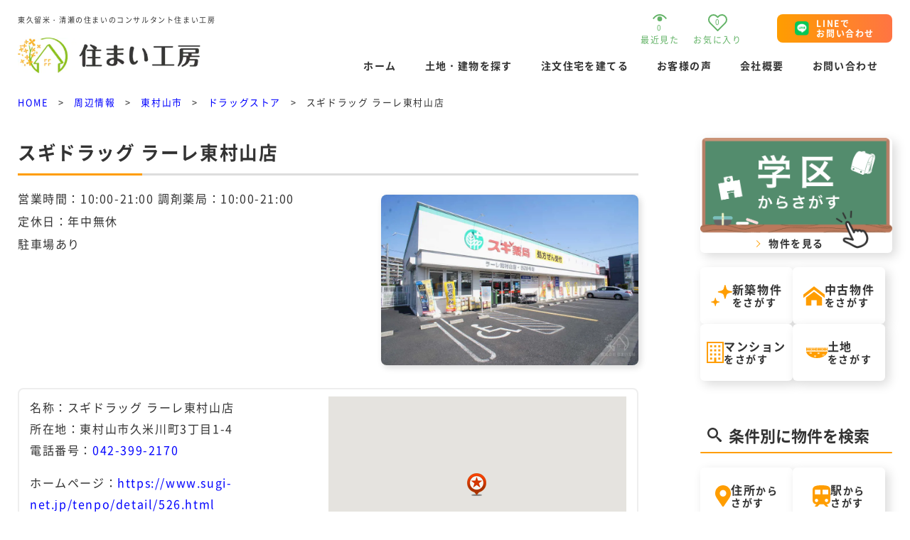

--- FILE ---
content_type: text/html; charset=UTF-8
request_url: https://sumai-kobou.co.jp/life_info/life_info.php?no=210420230006
body_size: 12129
content:
<!DOCTYPE HTML><html lang="ja">
<head>
<meta charset="utf-8">

	<meta http-equiv="imagetoolbar" content="no">
	<meta name="copyright" content="株式会社住まい工房">
	<meta name="keywords" content="東久留米,清瀬,不動産,新築,戸建,中古,土地,マンション,リフォーム,注文住宅,賃貸管理">
	<meta name="description" content="スギドラッグ ラーレ東村山店が近くの物件情報。東久留米・清瀬の不動産なら住まいのコンサルタント住まい工房へお任せください。">
	<meta property="twitter:card" content="summary_large_image">
	<meta property="twitter:site" content="@sumaikobou">
	<link rel="icon" type="image/x-icon" href="https://sumai-kobou.co.jp/icon/favicon.ico">
	<link rel="Shortcut Icon" type="image/x-icon" href="https://sumai-kobou.co.jp/icon/favicon.ico">
	
	<meta name="format-detection" content="telephone=no,address=no,email=no">
	<meta name="viewport" content="width=device-width, initial-scale=1">
	
	<meta name="robots" content="ALL">
	<meta name="author" content="sumai-kobou.co.jp">
	<meta name="distribution" content="global">

<link href="https://sumai-kobou.co.jp/css/common_new.css?cache202301010011" rel="stylesheet">
<link href="https://sumai-kobou.co.jp/css/contents_box.css" rel="stylesheet">
<link href="https://sumai-kobou.co.jp/css/life_info_new.css?cache202212152256" rel="stylesheet">
<link href="https://sumai-kobou.co.jp/css/insert_column.css" rel="stylesheet">

<link href="https://sumai-kobou.co.jp/css/print_list.css?cache202206092339" rel="stylesheet">
<link href="https://sumai-kobou.co.jp/css/print_list_format_v2.css?cache202204232243" rel="stylesheet">

<title>スギドラッグ ラーレ東村山店が近くの物件情報｜東久留米・清瀬の不動産会社 住まい工房</title>

<script src="https://sumai-kobou.co.jp/js/jquery-3.6.0.min.js?cache202212061803"></script>
<script src="https://maps.googleapis.com/maps/api/js?v=3&key=AIzaSyDhi7MfQ40e29MQAX790FDSX1n4ynLfl_4&libraries=geometry"></script>
<script>
	$(function(){
		print_map('map_canvas','35.759996','139.47461');
	});
	
	function print_map( map_canvas, to_lat, to_lng ){
		
		var latlng = new google.maps.LatLng( to_lat, to_lng );
		var opts = {
			zoom: 16,
			center: latlng,
			mapTypeId: google.maps.MapTypeId.ROADMAP,
			scaleControl: true,
			mapTypeControl: false,
			streetViewControl: false,
			scrollwheel: false,
			clickableIcons: false,
		};
		var map = new google.maps.Map(document.getElementById( map_canvas ), opts);
		var marker = new google.maps.Marker({
			position: latlng,
			map: map,
			animation: google.maps.Animation.DROP,
			icon: new google.maps.MarkerImage(
				'../images/map_g.png',
				new google.maps.Size(32,32),
				new google.maps.Point(0,0),
				new google.maps.Point(16,32)
			)
		});
	}
	
</script>
<script async src="https://www.googletagmanager.com/gtag/js?id=UA-109240995-1"></script>
<script>
	window.dataLayer = window.dataLayer || [];
	function gtag(){dataLayer.push(arguments);}
		gtag('js', new Date());
	
	gtag('config', 'G-5M7YVT5S3C');
	gtag('config', 'UA-109240995-1');
	gtag('config', 'AW-828332789');
</script>
</head>

<body>

<!----------------------------------------------header---------------------------------------------->

<!-- スタイルシート -->
<link href="https://sumai-kobou.co.jp/css/new-base.css?cache202211101627" rel="stylesheet">
<link href="https://sumai-kobou.co.jp/css/new-header.css?cache202212152110" rel="stylesheet">

<script>
var c_url_path = "https://sumai-kobou.co.jp/";
var ck_no = "26012208351933";
var al_dt = "G2tI41eWfEWOXBEzAlTjixOP6nAf61ZuwHO/ejRhmGL4gqWNsYVB9yaogJg3XsVM4ggjrYM8TzwYX+HNopUYEl8G48/vdCA4MUhDAPMgwC02dMhPNHiuvD6Z2WdwLF/2wY+Q0p6jY7hFCJ64XfKPw8wDFTdGcuAWt8zEIaEFbRLbSvNq35DpUR735RiJvboOeyQf0ZiYfftC47QTcnV0Q3KdjjCWPnkSwAvKTe6/HTZ8KVLSk1PcRatkbsOJemmdRHznr+xYyiWQSEyEaB/H7wwbt2kff76ok6f0SZFBc5WIyD13u6dCW2S2pKLqHa4RskRtTGDGQJdnuOGbDrFpTGFkELlCRe02FobKLZ/t1tmb0NTq8fwN4gIxnIm3NXgKslsV3Wxvho4LkvPO3cmeLE8OXcxd+jg6imv/+P1zikqTejWMEy//yMUyD9zspimWsHDSg6t4VPrHjVevoCpD1RwESGlfXCjoYw3t8oUOpXk=";
</script>
<script src="https://sumai-kobou.co.jp/common/index_header.js?cache202211110943"></script>
<script src="https://sumai-kobou.co.jp/common/new-header.js?cache202212131658"></script>

<header class="header js-header-fixed">
  <div class="header__inner">
    <!-- left-items[logo + h1-title] -->
    <div class="header__left-wrap">
      <p class="header__title page-title">
        東久留米・清瀬の住まいのコンサルタント住まい工房
      </p>
      <h1>
        <a href="https://sumai-kobou.co.jp/?frm=hdr" class="header__logo-wrap">
          <picture class="header__logo">
            <source srcset="https://sumai-kobou.co.jp/images/logo.webp" type="image/webp" width="410" height="80">
            <img src="https://sumai-kobou.co.jp/images/logo.png" alt="住まい工房ロゴ" width="410" height="80">
          </picture>
        </a>
      </h1>
    </div><!-- /left-items[logo + h1-title] -->
    <!-- right-items[btn + nav] -->
    <div class="header__right-wrap">
      <div class="header__link-area">
        <ul class="header__icon-items">
          <li class="header__icon-item">
            <a href="https://sumai-kobou.co.jp/sumai_search/recently_viewed/recently_viewed.php?frm=hdr">
              <div class="header__icon-box header__icon-box--history">
                <svg xmlns="http://www.w3.org/2000/svg" width="20.139" height="10" viewBox="0 0 20.139 10">
                  <g data-name="グループ 19" transform="translate(0 -128.886)">
                    <path data-name="パス 8"
                      d="M20.139,134.9a13.112,13.112,0,0,0-2.517-3.008,12.256,12.256,0,0,0-3.134-2.061,10.765,10.765,0,0,0-8.838,0,12.8,12.8,0,0,0-4.222,3.151A12.014,12.014,0,0,0,0,134.9l1.154.647.538.3v0h0a11.435,11.435,0,0,1,2.222-2.6,10.231,10.231,0,0,1,2.607-1.68,8.822,8.822,0,0,1,7.169.032,10.867,10.867,0,0,1,3.572,2.675,11.7,11.7,0,0,1,.9,1.143c.1.144.172.258.219.333l.051.083.01.018,0,0,.382-.217-.383.215Z" />
                    <path data-name="パス 9"
                      d="M173.023,210.339a3.412,3.412,0,1,0,3.412,3.412A3.412,3.412,0,0,0,173.023,210.339Z"
                      transform="translate(-162.954 -78.278)" />
                  </g>
                </svg>
                <p class="header__icon-count header__icon-count--history"><span class="recently_count">0</span></p>
              </div>
              <p class="header__icon-text header__icon-text--history">最近見た</p>
            </a>
          </li>
          <li class="header__icon-item">
            <a href="https://sumai-kobou.co.jp/sumai_search/favorite/favorite_list.php?frm=hdr">
              <div class="header__icon-box header__icon-box--like">
                <svg xmlns="http://www.w3.org/2000/svg" width="27.223" height="24" viewBox="0 0 27.223 24">
                  <path id="Icon_feather-heart" data-name="Icon feather-heart"
                    d="M25.6,6.442a6.637,6.637,0,0,0-9.388,0L14.934,7.721,13.655,6.442A6.638,6.638,0,1,0,4.267,15.83l1.279,1.279L14.934,26.5l9.388-9.388L25.6,15.83a6.637,6.637,0,0,0,0-9.388Z"
                    transform="translate(-1.323 -3.497)" fill="none" stroke="#63b367" stroke-linecap="round"
                    stroke-linejoin="round" stroke-width="2" />
                </svg>
                <p class="header__icon-count header__icon-count--like"><span class="favorite_count">0</span></p>
              </div>
              <p class="header__icon-text header__icon-text--like">お気に入り</p>
            </a>
          </li>
        </ul>
        <div class="header__btn-items">
          <a href="javascript:void(0);"
            onclick="footer_tel_no_click('https://page.line.me/kcp7843d?openQrModal=true','header','line');"
            class="btn btn--header">
            <span>LINEで<br>お問い合わせ</span>
          </a>
        </div>
        <!-- sp-nav-menu -->
        <div class="header__hamburger-container hamburger">
          <div class="hamburger__line-wrap" id="MenuButton">
            <span class="hamburger__line hamburger__line--1"></span>
            <span class="hamburger__line hamburger__line--2"></span>
            <span class="hamburger__line hamburger__line--3"></span>
          </div>
          <div class="sp-nav-warp hamburger__items js-drawer-open">
            <ul class="sp-nav">
             <li class="tab-search-area tab-search-area--sp u-tablet">
                <div class="tab-search-area__inner  tab-search-area__inner--sp">
                  <ul class="tab-search-area__items">
                    <li class="tab-search-area__item search-btn">
                      <a href="https://sumai-kobou.co.jp/sumai_search/kodate_shinchiku/search_list.php?frm=m_menu">
                        <svg xmlns="http://www.w3.org/2000/svg" width="30" height="30" viewBox="0 0 30 30">
                          <g id="グループ_1458" data-name="グループ 1458" transform="translate(-8.412)">
                            <path id="パス_3816" data-name="パス 3816"
                              d="M189.324,9.134l-4.584-1.17a4.27,4.27,0,0,1-3.089-2.995L180.445.523a.728.728,0,0,0-1.4,0l-1.206,4.446a4.27,4.27,0,0,1-3.089,2.995l-4.584,1.17a.7.7,0,0,0,0,1.356l4.584,1.17a4.269,4.269,0,0,1,3.089,2.995l1.206,4.446a.728.728,0,0,0,1.4,0l1.206-4.446a4.269,4.269,0,0,1,3.089-2.995l4.584-1.17a.7.7,0,0,0,0-1.356Z"
                              transform="translate(-151.451)" />
                            <path id="パス_3817" data-name="パス 3817"
                              d="M20.443,313.578l-2.8-.715a2.608,2.608,0,0,1-1.887-1.829l-.737-2.716a.445.445,0,0,0-.853,0l-.737,2.716a2.61,2.61,0,0,1-1.887,1.829l-2.8.715a.425.425,0,0,0,0,.828l2.8.715a2.61,2.61,0,0,1,1.887,1.829l.737,2.716a.445.445,0,0,0,.853,0l.737-2.716a2.608,2.608,0,0,1,1.887-1.829l2.8-.715a.425.425,0,0,0,0-.828Z"
                              transform="translate(0 -289.986)" />
                          </g>
                        </svg>
                        <p class="search-btn__text search-btn__text--sp">
                          新築物件<br><span>をさがす</span>
                        </p>
                      </a>
                    </li>
                    <li class="tab-search-area__item search-btn">
                      <a href="https://sumai-kobou.co.jp/sumai_search/kodate_chuko/search_list.php?frm=m_menu">
                        <svg xmlns="http://www.w3.org/2000/svg" width="30" height="27.217">
                          <path data-name="Icon metro-home"
                            d="M30 16.391L15 4.748 0 16.391v-4.752L15-.004l15 11.643zm-3.75-.423v11.25h-7.5v-7.5h-7.5v7.5h-7.5v-11.25L15 7.53z" />
                        </svg>
                        <p class="search-btn__text search-btn__text--sp">
                          中古物件<br><span>をさがす</span>
                        </p>
                      </a>
                    </li>
                      <li class="tab-search-area__item search-btn">
                      <a href="https://sumai-kobou.co.jp/sumai_search/tochi/search_list.php?frm=m_menu">
                        <svg xmlns="http://www.w3.org/2000/svg" width="30" height="15.555" viewBox="0 0 30 15.555">
                          <g id="グループ_1462" data-name="グループ 1462" transform="translate(-21.096 -286.927)">
                            <path id="パス_3819" data-name="パス 3819"
                              d="M36.074,403.84c10.29,0,14.978-6.586,14.978-9.5H21.1C21.1,397.147,25.94,403.84,36.074,403.84Zm9.962-5.408a.34.34,0,1,1,.656,0v1.5a.34.34,0,1,1-.656,0Zm-1.148,0a.34.34,0,1,1,.656,0v1.5a.34.34,0,1,1-.656,0Zm-1.148,0a.34.34,0,1,1,.656,0v1.5a.34.34,0,1,1-.656,0Zm-4.265-2.356a.34.34,0,1,1,.656,0v1.5a.34.34,0,1,1-.656,0Zm-1.148,0a.34.34,0,1,1,.656,0v1.5a.34.34,0,1,1-.656,0Zm-1.148,0a.34.34,0,1,1,.656,0v1.5a.34.34,0,1,1-.656,0Zm-2.871,4.177a.34.34,0,1,1,.656,0v1.5a.34.34,0,1,1-.656,0Zm-1.148,0a.34.34,0,1,1,.656,0v1.5a.34.34,0,1,1-.656,0Zm-1.148,0a.34.34,0,1,1,.656,0v1.5a.34.34,0,1,1-.656,0Zm-3.773-4.6a.34.34,0,1,1,.656,0v1.5a.34.34,0,1,1-.656,0Zm-1.148,0a.34.34,0,1,1,.656,0v1.5a.34.34,0,1,1-.656,0Zm-1.148,0a.34.34,0,1,1,.656,0v1.5a.34.34,0,1,1-.656,0Z"
                              transform="translate(0 -101.358)" />
                            <path id="パス_3820" data-name="パス 3820"
                              d="M23.749,289.97h.833v1.858h1.1V289.97h.833v1.858h1.1V289.97h.833v1.858h1.1v-4.291l-.55-.609-.55.609v1.585h-.833v-1.585l-.55-.609-.55.609v1.585h-.833v-1.585l-.55-.609-.55.609v1.585h-.833v-1.585l-.55-.609-.55.609v4.291h1.1Z"
                              transform="translate(-1.465 0)" />
                            <path id="パス_3821" data-name="パス 3821"
                              d="M159.855,289.97h.833v1.858h1.1V289.97h.833v1.858h1.1V289.97h.833v1.858h1.1v-4.291l-.55-.609-.55.609v1.585h-.833v-1.585l-.55-.609-.55.609v1.585h-.833v-1.585l-.55-.609-.55.609v1.585h-.833v-1.585l-.55-.609-.55.609v4.291h1.1Z"
                              transform="translate(-129.9 0)" />
                            <path id="パス_3822" data-name="パス 3822"
                              d="M295.96,289.97h.833v1.858h1.1V289.97h.833v1.858h1.1V289.97h.833v1.858h1.1v-4.291l-.55-.609-.55.609v1.585h-.833v-1.585l-.55-.609-.55.609v1.585h-.833v-1.585l-.55-.609-.55.609v1.585h-.833v-1.585l-.55-.609-.55.609v4.291h1.1Z"
                              transform="translate(-258.334 0)" />
                            <path id="パス_3823" data-name="パス 3823"
                              d="M437.317,286.927l-.55.609v1.585h-.833v-1.585l-.55-.609-.55.609v1.585H434v-1.585l-.55-.609-.55.609v1.585h-.832v-1.585l-.55-.609-.55.609v4.291h1.1V289.97h.832v1.858H434V289.97h.832v1.858h1.1V289.97h.833v1.858h1.1v-4.291Z"
                              transform="translate(-386.771 0)" />
                          </g>
                        </svg>
                        <p class="search-btn__text search-btn__text--sp">
                          土地<br><span>をさがす</span>
                        </p>
                      </a>
                    </li>
                  <li class="tab-search-area__item search-btn">
                      <a href="https://sumai-kobou.co.jp/sumai_search/mansion/search_list.php?frm=m_menu">
                        <svg xmlns="http://www.w3.org/2000/svg" width="24.193" height="30" viewBox="0 0 24.193 30">
                          <g id="グループ_1461" data-name="グループ 1461" transform="translate(-49.548)">
                            <path id="パス_3818" data-name="パス 3818"
                              d="M49.548,0V30H73.742V0ZM71.806,28.065H63.1V22.258h-2.9v5.806h-8.71V1.935H71.806Z" />
                            <rect id="長方形_1214" data-name="長方形 1214" width="2.903" height="2.903"
                              transform="translate(54.387 4.839)" />
                            <rect id="長方形_1215" data-name="長方形 1215" width="2.903" height="2.903"
                              transform="translate(60.193 4.839)" />
                            <rect id="長方形_1216" data-name="長方形 1216" width="2.903" height="2.903"
                              transform="translate(66 4.839)" />
                            <rect id="長方形_1217" data-name="長方形 1217" width="2.903" height="2.903"
                              transform="translate(54.387 10.645)" />
                            <rect id="長方形_1218" data-name="長方形 1218" width="2.903" height="2.903"
                              transform="translate(60.193 10.645)" />
                            <rect id="長方形_1219" data-name="長方形 1219" width="2.903" height="2.903"
                              transform="translate(66 10.645)" />
                            <rect id="長方形_1220" data-name="長方形 1220" width="2.903" height="2.903"
                              transform="translate(54.387 16.452)" />
                            <rect id="長方形_1221" data-name="長方形 1221" width="2.903" height="2.903"
                              transform="translate(60.193 16.452)" />
                            <rect id="長方形_1222" data-name="長方形 1222" width="2.903" height="2.903"
                              transform="translate(66 16.452)" />
                            <rect id="長方形_1223" data-name="長方形 1223" width="2.903" height="2.903"
                              transform="translate(54.387 22.258)" />
                            <rect id="長方形_1224" data-name="長方形 1224" width="2.903" height="2.903"
                              transform="translate(66 22.258)" />
                          </g>
                        </svg>
                        <p class="search-btn__text search-btn__text--building search-btn__text--sp">
                          マンション<br><span>をさがす</span>
                        </p>
                      </a>
                    </li>
                  </ul>
                </div>
              </li>
              <li>
              	<div class="search-btn__refine">
                  <a href="https://sumai-kobou.co.jp/sumai_search/search_refine.php?frm=m_menu">
                    <svg xmlns="http://www.w3.org/2000/svg" width="25" height="23.619" viewBox="0 0 25 23.619">
                      <path id="パス_3830" data-name="パス 3830"
                        d="M137.37,202.926v-4.455A1.072,1.072,0,0,0,136.3,197.4H114.822a1.071,1.071,0,0,0-1.071,1.071v21.476a1.071,1.071,0,0,0,1.071,1.071H136.3a1.072,1.072,0,0,0,1.071-1.071V205.762l1.067-1.068a1.071,1.071,0,0,0,0-1.515A1.06,1.06,0,0,0,137.37,202.926Zm-2.143,1.949-9.762,9.761-6.8-6.8a1.072,1.072,0,0,0-1.515,1.516l7.555,7.554a1.07,1.07,0,0,0,1.515,0l9-9v10.971H115.894V199.543h19.333Z"
                        transform="translate(-113.751 -197.4)" />
                    </svg>
		    <p class="search-btn__refine_text">条件を指定してさがす</p>
                  </a>
                </div>
              </li>
             <li class="sp-nav__item">
                <a href="https://sumai-kobou.co.jp/?frm=m_menu">HOME</a>
              </li>
             <li class="sp-nav__item">
                <a href="https://sumai-kobou.co.jp/voice/?frm=m_menu">お客様の声</a>
              </li>
              <li class="sp-nav__item">
                <a href="https://sumai-kobou.co.jp/faq/?frm=m_menu">よくある質問</a>
              </li>
               <li class="sp-nav__item">
                <a href="https://sumai-kobou.co.jp/column/column_print_list.php?frm=m_menu">コラム一覧</a>
              </li>
             <li class="sp-nav__item">
                <a href="https://sumai-kobou.co.jp/company/?frm=m_menu">会社概要</a>
              </li>
              <li class="sp-nav__item">
                <a href="https://sumai-kobou.co.jp/sumai_search/inquiry.php?frm=m_menu">お問い合わせ</a>
              </li>
              <li class="sp_privacy">
              	<a href="https://sumai-kobou.co.jp/privacy/?frm=m_menu">プライバシーポリシー</a>
              </li>
                <li>
                   <div class="sp_login_area">
                	<ul>
                		<li onclick="javascript:login_open('login')">ログイン</li>
                		<li onclick="javascript:login_open('regist')">新規登録</li>
                	</ul>
                   </div>

              </li>
            <div class="sp-nav__btn-wrap">
                <a href="javascript:void(0);"
                  onclick="footer_tel_no_click('https://page.line.me/kcp7843d?openQrModal=true','header','line');"
                  rel="noopener noreferrer" class="btn btn--header">
                  <span>LINEで<br>お問い合わせ</span>
                </a>
              </div>
            </ul>
          </div>
        </div>
        <!-- /sp-nav-menu -->
      </div>
      <!-- g-nav -->
      <nav class="header__nav g-nav">
        <ul class="g-nav__items">
          <li class="g-nav__item">
            <a href="https://sumai-kobou.co.jp/?frm=hdr_nav">ホーム</a>
          </li>
          <li class="g-nav__item has-child js-mega-menu">
            <a>土地・建物を探す</a>
            <div class="mega-menu js-mega-menu-items">
              <ul class="mega-menu__items">
                
               <!--- <li class="mega-menu__item mega-menu__item--name">
                  <p class="mega-menu__name-text">土地・建物を探す</p>
                </li>
                -->
                <li class="mega-menu__item">
                  <a href="https://sumai-kobou.co.jp/sumai_search/kodate_shinchiku/search_list.php?frm=hdr_nav">
                    <svg xmlns="http://www.w3.org/2000/svg" width="30" height="30" viewBox="0 0 30 30">
                      <g id="グループ_1458" data-name="グループ 1458" transform="translate(-8.412)">
                        <path id="パス_3816" data-name="パス 3816"
                          d="M189.324,9.134l-4.584-1.17a4.27,4.27,0,0,1-3.089-2.995L180.445.523a.728.728,0,0,0-1.4,0l-1.206,4.446a4.27,4.27,0,0,1-3.089,2.995l-4.584,1.17a.7.7,0,0,0,0,1.356l4.584,1.17a4.269,4.269,0,0,1,3.089,2.995l1.206,4.446a.728.728,0,0,0,1.4,0l1.206-4.446a4.269,4.269,0,0,1,3.089-2.995l4.584-1.17a.7.7,0,0,0,0-1.356Z"
                          transform="translate(-151.451)" />
                        <path id="パス_3817" data-name="パス 3817"
                          d="M20.443,313.578l-2.8-.715a2.608,2.608,0,0,1-1.887-1.829l-.737-2.716a.445.445,0,0,0-.853,0l-.737,2.716a2.61,2.61,0,0,1-1.887,1.829l-2.8.715a.425.425,0,0,0,0,.828l2.8.715a2.61,2.61,0,0,1,1.887,1.829l.737,2.716a.445.445,0,0,0,.853,0l.737-2.716a2.608,2.608,0,0,1,1.887-1.829l2.8-.715a.425.425,0,0,0,0-.828Z"
                          transform="translate(0 -289.986)" />
                      </g>
                    </svg>
                    <p class="mega-menu__item-text">新築物件<br><span>をさがす</span></p>
                  </a>
                </li>
                <li class="mega-menu__item">
                  <a href="https://sumai-kobou.co.jp/sumai_search/kodate_chuko/search_list.php?frm=hdr_nav">
                    <svg xmlns="http://www.w3.org/2000/svg" width="30" height="27.217" viewBox="0 0 30 27.217">
                      <path id="Icon_metro-home" data-name="Icon metro-home"
                        d="M32.571,19.252l-15-11.643-15,11.643V14.5l15-11.643,15,11.643Zm-3.75-.423v11.25h-7.5v-7.5h-7.5v7.5h-7.5V18.829l11.25-8.438Z"
                        transform="translate(-2.571 -2.861)" />
                    </svg>
                    <p class="mega-menu__item-text">中古物件<br><span>をさがす</span></p>
                  </a>
                </li>
                <li class="mega-menu__item">
                  <a href="https://sumai-kobou.co.jp/sumai_search/tochi/search_list.php?frm=hdr_nav">
                    <svg xmlns="http://www.w3.org/2000/svg" width="30" height="15.555" viewBox="0 0 30 15.555">
                      <g id="グループ_1462" data-name="グループ 1462" transform="translate(-21.096 -286.927)">
                        <path id="パス_3819" data-name="パス 3819"
                          d="M36.074,403.84c10.29,0,14.978-6.586,14.978-9.5H21.1C21.1,397.147,25.94,403.84,36.074,403.84Zm9.962-5.408a.34.34,0,1,1,.656,0v1.5a.34.34,0,1,1-.656,0Zm-1.148,0a.34.34,0,1,1,.656,0v1.5a.34.34,0,1,1-.656,0Zm-1.148,0a.34.34,0,1,1,.656,0v1.5a.34.34,0,1,1-.656,0Zm-4.265-2.356a.34.34,0,1,1,.656,0v1.5a.34.34,0,1,1-.656,0Zm-1.148,0a.34.34,0,1,1,.656,0v1.5a.34.34,0,1,1-.656,0Zm-1.148,0a.34.34,0,1,1,.656,0v1.5a.34.34,0,1,1-.656,0Zm-2.871,4.177a.34.34,0,1,1,.656,0v1.5a.34.34,0,1,1-.656,0Zm-1.148,0a.34.34,0,1,1,.656,0v1.5a.34.34,0,1,1-.656,0Zm-1.148,0a.34.34,0,1,1,.656,0v1.5a.34.34,0,1,1-.656,0Zm-3.773-4.6a.34.34,0,1,1,.656,0v1.5a.34.34,0,1,1-.656,0Zm-1.148,0a.34.34,0,1,1,.656,0v1.5a.34.34,0,1,1-.656,0Zm-1.148,0a.34.34,0,1,1,.656,0v1.5a.34.34,0,1,1-.656,0Z"
                          transform="translate(0 -101.358)" />
                        <path id="パス_3820" data-name="パス 3820"
                          d="M23.749,289.97h.833v1.858h1.1V289.97h.833v1.858h1.1V289.97h.833v1.858h1.1v-4.291l-.55-.609-.55.609v1.585h-.833v-1.585l-.55-.609-.55.609v1.585h-.833v-1.585l-.55-.609-.55.609v1.585h-.833v-1.585l-.55-.609-.55.609v4.291h1.1Z"
                          transform="translate(-1.465 0)" />
                        <path id="パス_3821" data-name="パス 3821"
                          d="M159.855,289.97h.833v1.858h1.1V289.97h.833v1.858h1.1V289.97h.833v1.858h1.1v-4.291l-.55-.609-.55.609v1.585h-.833v-1.585l-.55-.609-.55.609v1.585h-.833v-1.585l-.55-.609-.55.609v1.585h-.833v-1.585l-.55-.609-.55.609v4.291h1.1Z"
                          transform="translate(-129.9 0)" />
                        <path id="パス_3822" data-name="パス 3822"
                          d="M295.96,289.97h.833v1.858h1.1V289.97h.833v1.858h1.1V289.97h.833v1.858h1.1v-4.291l-.55-.609-.55.609v1.585h-.833v-1.585l-.55-.609-.55.609v1.585h-.833v-1.585l-.55-.609-.55.609v1.585h-.833v-1.585l-.55-.609-.55.609v4.291h1.1Z"
                          transform="translate(-258.334 0)" />
                        <path id="パス_3823" data-name="パス 3823"
                          d="M437.317,286.927l-.55.609v1.585h-.833v-1.585l-.55-.609-.55.609v1.585H434v-1.585l-.55-.609-.55.609v1.585h-.832v-1.585l-.55-.609-.55.609v4.291h1.1V289.97h.832v1.858H434V289.97h.832v1.858h1.1V289.97h.833v1.858h1.1v-4.291Z"
                          transform="translate(-386.771 0)" />
                      </g>
                    </svg>
                    <p class="mega-menu__item-text">土地<br><span>をさがす</span></p>
                  </a>
                </li>
                 <li class="mega-menu__item">
                  <a href="https://sumai-kobou.co.jp/sumai_search/mansion/search_list.php?frm=hdr_nav">
                    <svg xmlns="http://www.w3.org/2000/svg" width="24.193" height="30" viewBox="0 0 24.193 30">
                      <g id="グループ_1461" data-name="グループ 1461" transform="translate(-49.548)">
                        <path id="パス_3818" data-name="パス 3818"
                          d="M49.548,0V30H73.742V0ZM71.806,28.065H63.1V22.258h-2.9v5.806h-8.71V1.935H71.806Z" />
                        <rect id="長方形_1214" data-name="長方形 1214" width="2.903" height="2.903"
                          transform="translate(54.387 4.839)" />
                        <rect id="長方形_1215" data-name="長方形 1215" width="2.903" height="2.903"
                          transform="translate(60.193 4.839)" />
                        <rect id="長方形_1216" data-name="長方形 1216" width="2.903" height="2.903"
                          transform="translate(66 4.839)" />
                        <rect id="長方形_1217" data-name="長方形 1217" width="2.903" height="2.903"
                          transform="translate(54.387 10.645)" />
                        <rect id="長方形_1218" data-name="長方形 1218" width="2.903" height="2.903"
                          transform="translate(60.193 10.645)" />
                        <rect id="長方形_1219" data-name="長方形 1219" width="2.903" height="2.903"
                          transform="translate(66 10.645)" />
                        <rect id="長方形_1220" data-name="長方形 1220" width="2.903" height="2.903"
                          transform="translate(54.387 16.452)" />
                        <rect id="長方形_1221" data-name="長方形 1221" width="2.903" height="2.903"
                          transform="translate(60.193 16.452)" />
                        <rect id="長方形_1222" data-name="長方形 1222" width="2.903" height="2.903"
                          transform="translate(66 16.452)" />
                        <rect id="長方形_1223" data-name="長方形 1223" width="2.903" height="2.903"
                          transform="translate(54.387 22.258)" />
                        <rect id="長方形_1224" data-name="長方形 1224" width="2.903" height="2.903"
                          transform="translate(66 22.258)" />
                      </g>
                    </svg>
                    <p class="mega-menu__item-text">マンション<br><span>をさがす</span></p>
                  </a>
                </li>
                <li class="mega-menu__item">
                  <a href="https://sumai-kobou.co.jp/sumai_search/search_refine.php?frm=hdr_nav">
                     <svg xmlns="http://www.w3.org/2000/svg" width="24.193" height="30" viewBox="0 0 25 23.619">
                      <path id="パス_3830" data-name="パス 3830"
                        d="M137.37,202.926v-4.455A1.072,1.072,0,0,0,136.3,197.4H114.822a1.071,1.071,0,0,0-1.071,1.071v21.476a1.071,1.071,0,0,0,1.071,1.071H136.3a1.072,1.072,0,0,0,1.071-1.071V205.762l1.067-1.068a1.071,1.071,0,0,0,0-1.515A1.06,1.06,0,0,0,137.37,202.926Zm-2.143,1.949-9.762,9.761-6.8-6.8a1.072,1.072,0,0,0-1.515,1.516l7.555,7.554a1.07,1.07,0,0,0,1.515,0l9-9v10.971H115.894V199.543h19.333Z"
                        transform="translate(-113.751 -197.4)" />
                    </svg>
                    <p class="mega-menu__item-text">条件指定<br><span>でさがす</span></p>
                  </a>
                </li>
             </ul>
            </div>
          </li>
          <li class="g-nav__item g-nav__item--1">
            <a href="https://sumai-kobou.co.jp/contents/order/?frm=hdr_nav">注文住宅を建てる</a>
          </li>
          <li class="g-nav__item g-nav__item--2">
            <a href="https://sumai-kobou.co.jp/voice/?frm=hdr_nav">お客様の声</a>
          </li>
          <li class="g-nav__item g-nav__item--3">
            <a href="https://sumai-kobou.co.jp/company/?frm=hdr_nav">会社概要</a>
          </li>
          <li class="g-nav__item g-nav__item--4">
            <a href="https://sumai-kobou.co.jp/sumai_search/inquiry.php?frm=hdr_nav">お問い合わせ</a>
          </li>
        </ul>
      </nav><!-- /g-nav -->
    </div>
  </div><!-- /right-items[btn + nav] -->
  </div>
</header>
<div class="js-nav-overlay"></div><!-- /header -->




<div id="login_area_overlay">
  <div id="login_area">

    <div id="login_area_box">

      <div id="close_btn" onclick="javascript:login_close()">close</div>

      <div id="text1"><i class="fa fa-envelope-o" aria-hidden="true"></i>メールアドレス</div>
      <input id="mml_mail" type="text" autocomplete="email">

      <div id="err_msg"></div>

      <table id="btn_area">
        <tr>
          <td>
            <div id="login_btn" class="send_btn btn_orange" onclick="login_btn('login')">ログイン<span
                class="small_text">する</span></div>
          </td>
          <td>
            <div id="regist_btn" class="send_btn btn_orange" onclick="login_btn('regist')">新規登録<span
                class="small_text">する</span></div>
          </td>
        </tr>
      </table>

      <div id="text2">※ブラウザのCookie機能がオフになっていると<br>ログインできないことがあります。</div>

    </div>

    <div id="regist_msg">

      <ul>
        <li>
          <picture>
            <source srcset="https://sumai-kobou.co.jp/images/person_pc1.webp" type="image/webp">
            <img src="https://sumai-kobou.co.jp/images/person_pc1.png">
          </picture>
        </li>
        <li>
          <p>
            <span id="regist_msg_mail"></span> 様宛に<br>
            メールを送信いたしました。<br>
            <br>
            メールのURLよりログインをお願いいたします。
          </p>
        </li>
      </ul>

      <div id="regist_msg_close_btn" onclick="javascript:login_close()">close</div>

    </div>
  </div>
</div>

<link href="https://sumai-kobou.co.jp/css/font-awesome.min.css?cache202204262247" rel="stylesheet">


<div id="contents_box">

	<div id="breadcrumbs">
		
		<ul itemscope itemtype="http://schema.org/BreadcrumbList">
			<li itemprop="itemListElement" itemscope itemtype="http://schema.org/ListItem">
				<a itemprop="item" href="https://sumai-kobou.co.jp/">
				<span itemprop="name">HOME</span></a>
				<meta itemprop="position" content="1" />
			</li>
			<li>&gt;</li>
			<li itemprop="itemListElement" itemscope itemtype="http://schema.org/ListItem">
				<a itemprop="item" href="https://sumai-kobou.co.jp/life_info/index.php">
				<span itemprop="name">周辺情報</span></a>
				<meta itemprop="position" content="2" />
			</li>
			<li>&gt;</li>
			<li itemprop="itemListElement" itemscope itemtype="http://schema.org/ListItem">
				<a itemprop="item" href="https://sumai-kobou.co.jp/life_info/index.php#13213">
				<span itemprop="name">東村山市</span></a>
				<meta itemprop="position" content="3" />
			</li>
			<li>&gt;</li>
			<li itemprop="itemListElement" itemscope itemtype="http://schema.org/ListItem">
				<a itemprop="item" href="https://sumai-kobou.co.jp/life_info/index.php#13213c007">
				<span itemprop="name">ドラッグストア</span></a>
				<meta itemprop="position" content="3" />
			</li>
			<li>&gt;</li>
			<li itemprop="itemListElement" itemscope itemtype="http://schema.org/ListItem">
				<span itemprop="name">スギドラッグ ラーレ東村山店</span>
				<meta itemprop="position" content="3" />
			</li>
		</ul>
	
	</div>
	
	<div class="main_box">
	
	<div class="main">
		
		<div class="life_info">
			
			<div class="title_box">
				<h2>スギドラッグ ラーレ東村山店</h2>
			</div>
			
				<picture><source srcset="https://sumai-kobou.co.jp/data/li_img/210420230006.webp?cache1651671596" type="image/webp" width="892" height="592"><img class="life_info_img" src="https://sumai-kobou.co.jp/data/li_img/210420230006.jpg?cache1618927212" width="892" height="592"></picture>				
				<p class="li_comment">
				営業時間：10:00-21:00 調剤薬局：10:00-21:00<br>定休日：年中無休<br>駐車場あり<br>				</p>
				
				<div class="life_info_data">
					
					<div class="map_canvas_box1">
					<div class="map_canvas_box2">
					
					<div id="map_canvas"></div>
					
					</div>
					</div>
					
					名称：スギドラッグ ラーレ東村山店<br>
					所在地：東村山市久米川町3丁目1-4<br>
					電話番号：<a href="javascript:void(0)" onclick="javascript:footer_tel_no_click('042-399-2170','life_info.php','tel')">042-399-2170</a><br>
					<p>ホームページ：<a href="https://www.sugi-net.jp/tenpo/detail/526.html" target="_blank">https://www.sugi-net.jp/tenpo/detail/526.html</a></p>					
				</div>
			
		
		</div>
		
		
		<div id="life_info_image_area">
			
			<picture>
			<source srcset="https://sumai-kobou.co.jp/images/life_info_img.webp" type="image/webp" width="980" height="150">
			<img src="https://sumai-kobou.co.jp/images/life_info_img.jpg" width="980" height="150">
			</picture>
			
			<div id="life_info_image_text">
				<p>スギドラッグ ラーレ東村山店の近くで</p>
				<p>素敵な暮らし見つけてみませんか？</p>
			</div>
			
		</div>
		
		
		<div id="life_info_near_title">スギドラッグ ラーレ東村山店が近くの物件</div>
		
<p id="life_info_near_count_zero">条件に合う物件はみつかりませんでした</p>		<!--
		<div id="life_info_other_area">
			
			<p>そのほかの物件も見てみる</p>
			
			<ul>
				<li><a href="https://sumai-kobou.co.jp/sumai_search/area/index.php"><img src="https://sumai-kobou.co.jp/images/icon_home.png" width="72" height="64">住所からさがす</a></li>
				<li><a href="https://sumai-kobou.co.jp/sumai_search/school/index.php"><img src="https://sumai-kobou.co.jp/images/icon_school.png" width="77" height="64">学区からさがす</a></li>
				<li><a href="https://sumai-kobou.co.jp/sumai_search/feature/commission_free/search_list.php"><img src="https://sumai-kobou.co.jp/images/icon_zero.png" width="51" height="64">仲介手数料無料の物件</a></li>
			</ul>
			
		</div>
		-->
		
		
	</div><!-- /main_box -->
	
	<div class="side_box">
		
<!-- スタイルシート読み込み -->
<link href="https://sumai-kobou.co.jp/css/new-base.css?cache202211121601" rel="stylesheet">
<link href="https://sumai-kobou.co.jp/css/new-side.css?cache202301182134" rel="stylesheet">



<aside class="side">
  <div class="side__inner">
    <div class="side__search-wrap">
      <div class="side__main-search main-search">
        <div class="main-search__school">
          <a href="https://sumai-kobou.co.jp/sumai_search/school/index.php?frm=aside">
            <figure class="main-search__school-img">
              <img src="https://sumai-kobou.co.jp/images/side/main-search_school.png" alt="学区から探す">
            </figure>
            <div class="main-search__school-btn-wrap">
              <div class="main-search__school-btn">
                <span>物件を見る</span>
              </div>
            </div>
          </a>
        </div>
        <ul class="main-search__items">
          <li class="main-search__item search-btn">
            <a href="https://sumai-kobou.co.jp/sumai_search/kodate_shinchiku/search_list.php?frm=aside">
              <svg xmlns="http://www.w3.org/2000/svg" width="30" height="30" viewBox="0 0 30 30">
                <g id="グループ_1458" data-name="グループ 1458" transform="translate(-8.412)">
                  <path id="パス_3816" data-name="パス 3816"
                    d="M189.324,9.134l-4.584-1.17a4.27,4.27,0,0,1-3.089-2.995L180.445.523a.728.728,0,0,0-1.4,0l-1.206,4.446a4.27,4.27,0,0,1-3.089,2.995l-4.584,1.17a.7.7,0,0,0,0,1.356l4.584,1.17a4.269,4.269,0,0,1,3.089,2.995l1.206,4.446a.728.728,0,0,0,1.4,0l1.206-4.446a4.269,4.269,0,0,1,3.089-2.995l4.584-1.17a.7.7,0,0,0,0-1.356Z"
                    transform="translate(-151.451)" />
                  <path id="パス_3817" data-name="パス 3817"
                    d="M20.443,313.578l-2.8-.715a2.608,2.608,0,0,1-1.887-1.829l-.737-2.716a.445.445,0,0,0-.853,0l-.737,2.716a2.61,2.61,0,0,1-1.887,1.829l-2.8.715a.425.425,0,0,0,0,.828l2.8.715a2.61,2.61,0,0,1,1.887,1.829l.737,2.716a.445.445,0,0,0,.853,0l.737-2.716a2.608,2.608,0,0,1,1.887-1.829l2.8-.715a.425.425,0,0,0,0-.828Z"
                    transform="translate(0 -289.986)" />
                </g>
              </svg>
              <p class="search-btn__text">
                新築物件<br><span>をさがす</span>
              </p>
            </a>
          </li>
          <li class="main-search__item search-btn">
            <a href="https://sumai-kobou.co.jp/sumai_search/kodate_chuko/search_list.php?frm=aside">
              <svg xmlns="http://www.w3.org/2000/svg" width="30" height="27.217">
                <path data-name="Icon metro-home"
                  d="M30 16.391L15 4.748 0 16.391v-4.752L15-.004l15 11.643zm-3.75-.423v11.25h-7.5v-7.5h-7.5v7.5h-7.5v-11.25L15 7.53z" />
              </svg>
              <p class="search-btn__text">
                中古物件<br><span>をさがす</span>
              </p>
            </a>
          </li>
          <li class="main-search__item search-btn">
            <a href="https://sumai-kobou.co.jp/sumai_search/mansion/search_list.php?frm=aside">
              <svg xmlns="http://www.w3.org/2000/svg" width="24.193" height="30" viewBox="0 0 24.193 30">
                <g id="グループ_1461" data-name="グループ 1461" transform="translate(-49.548)">
                  <path id="パス_3818" data-name="パス 3818"
                    d="M49.548,0V30H73.742V0ZM71.806,28.065H63.1V22.258h-2.9v5.806h-8.71V1.935H71.806Z" />
                  <rect id="長方形_1214" data-name="長方形 1214" width="2.903" height="2.903"
                    transform="translate(54.387 4.839)" />
                  <rect id="長方形_1215" data-name="長方形 1215" width="2.903" height="2.903"
                    transform="translate(60.193 4.839)" />
                  <rect id="長方形_1216" data-name="長方形 1216" width="2.903" height="2.903"
                    transform="translate(66 4.839)" />
                  <rect id="長方形_1217" data-name="長方形 1217" width="2.903" height="2.903"
                    transform="translate(54.387 10.645)" />
                  <rect id="長方形_1218" data-name="長方形 1218" width="2.903" height="2.903"
                    transform="translate(60.193 10.645)" />
                  <rect id="長方形_1219" data-name="長方形 1219" width="2.903" height="2.903"
                    transform="translate(66 10.645)" />
                  <rect id="長方形_1220" data-name="長方形 1220" width="2.903" height="2.903"
                    transform="translate(54.387 16.452)" />
                  <rect id="長方形_1221" data-name="長方形 1221" width="2.903" height="2.903"
                    transform="translate(60.193 16.452)" />
                  <rect id="長方形_1222" data-name="長方形 1222" width="2.903" height="2.903"
                    transform="translate(66 16.452)" />
                  <rect id="長方形_1223" data-name="長方形 1223" width="2.903" height="2.903"
                    transform="translate(54.387 22.258)" />
                  <rect id="長方形_1224" data-name="長方形 1224" width="2.903" height="2.903"
                    transform="translate(66 22.258)" />
                </g>
              </svg>
              <p class="search-btn__text search-btn__text--building">
                マンション<br><span>をさがす</span>
              </p>
            </a>
          </li>
          <li class="main-search__item search-btn">
            <a href="https://sumai-kobou.co.jp/sumai_search/tochi/search_list.php?frm=aside">
              <svg xmlns="http://www.w3.org/2000/svg" width="30" height="15.555" viewBox="0 0 30 15.555">
                <g id="グループ_1462" data-name="グループ 1462" transform="translate(-21.096 -286.927)">
                  <path id="パス_3819" data-name="パス 3819"
                    d="M36.074,403.84c10.29,0,14.978-6.586,14.978-9.5H21.1C21.1,397.147,25.94,403.84,36.074,403.84Zm9.962-5.408a.34.34,0,1,1,.656,0v1.5a.34.34,0,1,1-.656,0Zm-1.148,0a.34.34,0,1,1,.656,0v1.5a.34.34,0,1,1-.656,0Zm-1.148,0a.34.34,0,1,1,.656,0v1.5a.34.34,0,1,1-.656,0Zm-4.265-2.356a.34.34,0,1,1,.656,0v1.5a.34.34,0,1,1-.656,0Zm-1.148,0a.34.34,0,1,1,.656,0v1.5a.34.34,0,1,1-.656,0Zm-1.148,0a.34.34,0,1,1,.656,0v1.5a.34.34,0,1,1-.656,0Zm-2.871,4.177a.34.34,0,1,1,.656,0v1.5a.34.34,0,1,1-.656,0Zm-1.148,0a.34.34,0,1,1,.656,0v1.5a.34.34,0,1,1-.656,0Zm-1.148,0a.34.34,0,1,1,.656,0v1.5a.34.34,0,1,1-.656,0Zm-3.773-4.6a.34.34,0,1,1,.656,0v1.5a.34.34,0,1,1-.656,0Zm-1.148,0a.34.34,0,1,1,.656,0v1.5a.34.34,0,1,1-.656,0Zm-1.148,0a.34.34,0,1,1,.656,0v1.5a.34.34,0,1,1-.656,0Z"
                    transform="translate(0 -101.358)" />
                  <path id="パス_3820" data-name="パス 3820"
                    d="M23.749,289.97h.833v1.858h1.1V289.97h.833v1.858h1.1V289.97h.833v1.858h1.1v-4.291l-.55-.609-.55.609v1.585h-.833v-1.585l-.55-.609-.55.609v1.585h-.833v-1.585l-.55-.609-.55.609v1.585h-.833v-1.585l-.55-.609-.55.609v4.291h1.1Z"
                    transform="translate(-1.465 0)" />
                  <path id="パス_3821" data-name="パス 3821"
                    d="M159.855,289.97h.833v1.858h1.1V289.97h.833v1.858h1.1V289.97h.833v1.858h1.1v-4.291l-.55-.609-.55.609v1.585h-.833v-1.585l-.55-.609-.55.609v1.585h-.833v-1.585l-.55-.609-.55.609v1.585h-.833v-1.585l-.55-.609-.55.609v4.291h1.1Z"
                    transform="translate(-129.9 0)" />
                  <path id="パス_3822" data-name="パス 3822"
                    d="M295.96,289.97h.833v1.858h1.1V289.97h.833v1.858h1.1V289.97h.833v1.858h1.1v-4.291l-.55-.609-.55.609v1.585h-.833v-1.585l-.55-.609-.55.609v1.585h-.833v-1.585l-.55-.609-.55.609v1.585h-.833v-1.585l-.55-.609-.55.609v4.291h1.1Z"
                    transform="translate(-258.334 0)" />
                  <path id="パス_3823" data-name="パス 3823"
                    d="M437.317,286.927l-.55.609v1.585h-.833v-1.585l-.55-.609-.55.609v1.585H434v-1.585l-.55-.609-.55.609v1.585h-.832v-1.585l-.55-.609-.55.609v4.291h1.1V289.97h.832v1.858H434V289.97h.832v1.858h1.1V289.97h.833v1.858h1.1v-4.291Z"
                    transform="translate(-386.771 0)" />
                </g>
              </svg>
              <p class="search-btn__text">
                土地<br><span>をさがす</span>
              </p>
            </a>
          </li>
        </ul>
      </div>

      <!-- side__conditions -->
      <section class="side__conditions conditions">
        <div class="conditions__title-wrap side-title__wrap">
          <svg xmlns="http://www.w3.org/2000/svg" width="20" height="20" viewBox="0 0 20 20">
            <path id="Icon_metro-search" data-name="Icon metro-search"
              d="M21.951,18.947l-4.737-4.029a2.114,2.114,0,0,0-1.437-.624,7.5,7.5,0,1,0-.839.839,2.114,2.114,0,0,0,.624,1.437l4.029,4.737a1.68,1.68,0,1,0,2.361-2.361Zm-11.88-4.519a5,5,0,1,1,5-5,5,5,0,0,1-5,5Z"
              transform="translate(-2.571 -1.928)" />
          </svg>
          <h2 class="side-title">条件別に物件を検索</h2>
        </div>
        <ul class="main-search__items">
          <li class="main-search__item search-btn">
            <a href="https://sumai-kobou.co.jp/sumai_search/area/index.php?frm=aside">
              <svg xmlns="http://www.w3.org/2000/svg" width="22.5" height="30" viewBox="0 0 22.5 30">
                <path id="Icon_awesome-map-marker-alt" data-name="Icon awesome-map-marker-alt"
                  d="M10.094,29.395C1.58,17.053,0,15.786,0,11.25a11.25,11.25,0,0,1,22.5,0c0,4.536-1.58,5.8-10.094,18.145a1.407,1.407,0,0,1-2.312,0ZM11.25,15.937A4.687,4.687,0,1,0,6.562,11.25,4.687,4.687,0,0,0,11.25,15.937Z" />
              </svg>
              <p class="search-btn__text">
                住所<span>から</span><br><span>さがす</span>
              </p>
            </a>
          </li>
          <li class="main-search__item search-btn">
            <a href="https://sumai-kobou.co.jp/sumai_search/station/index.php?frm=aside">
              <svg xmlns="http://www.w3.org/2000/svg" width="25.385" height="30" viewBox="0 0 25.385 30">
                <path id="Icon_ionic-md-train" data-name="Icon ionic-md-train"
                  d="M18.317,3.375c-6.346,0-12.692.786-12.692,6.317v15a5.54,5.54,0,0,0,5.553,5.524L8.8,32.582v.793h3.541l3.173-3.159H21.49l3.173,3.159h3.173v-.786l-2.38-2.365A5.545,5.545,0,0,0,31.01,24.7V9.7C31.01,4.161,25.327,3.375,18.317,3.375ZM11.178,27.058a2.365,2.365,0,1,1,2.38-2.365A2.37,2.37,0,0,1,11.178,27.058ZM16.731,16.01H8.8V9.692h7.933Zm3.173,0V9.692h7.933V16.01Zm5.553,11.048a2.365,2.365,0,1,1,2.38-2.365A2.37,2.37,0,0,1,25.457,27.058Z"
                  transform="translate(-5.625 -3.375)" />
              </svg>
              <p class="search-btn__text">
                駅<span>から</span><br><span>さがす</span>
              </p>
            </a>
          </li>
          <li class="main-search__item search-btn">
            <a href="https://sumai-kobou.co.jp/sumai_search/search_map.php?frm=aside">
              <svg xmlns="http://www.w3.org/2000/svg" width="24" height="21.955" viewBox="0 0 24 21.955">
                <g id="Icon_feather-map" data-name="Icon feather-map" transform="translate(-0.75 -2.25)">
                  <path id="パス_3876" data-name="パス 3876"
                    d="M1.5,7.091V23.455l7.159-4.091,8.182,4.091L24,19.364V3L16.841,7.091,8.659,3Z"
                    transform="translate(0 0)" fill="none" stroke="#ff9200" stroke-linecap="round"
                    stroke-linejoin="round" stroke-width="1.5" />
                  <path id="パス_3877" data-name="パス 3877" d="M12,3V19.364" transform="translate(-3.341 0)" fill="none"
                    stroke="#ff9200" stroke-linecap="round" stroke-linejoin="round" stroke-width="1.5" />
                  <path id="パス_3878" data-name="パス 3878" d="M24,9V25.364" transform="translate(-7.159 -1.909)"
                    fill="none" stroke="#ff9200" stroke-linecap="round" stroke-linejoin="round" stroke-width="1.5" />
                </g>
              </svg>
              <p class="search-btn__text search-btn__text--building">
                マップ<br><span>からさがす</span>
              </p>
            </a>
          </li>
          <li class="main-search__item search-btn">
            <a href="https://sumai-kobou.co.jp/sumai_search/search_refine.php?frm=aside">
              <svg xmlns="http://www.w3.org/2000/svg" width="25" height="23.619" viewBox="0 0 25 23.619">
                <path id="パス_3830" data-name="パス 3830"
                  d="M137.37,202.926v-4.455A1.072,1.072,0,0,0,136.3,197.4H114.822a1.071,1.071,0,0,0-1.071,1.071v21.476a1.071,1.071,0,0,0,1.071,1.071H136.3a1.072,1.072,0,0,0,1.071-1.071V205.762l1.067-1.068a1.071,1.071,0,0,0,0-1.515A1.06,1.06,0,0,0,137.37,202.926Zm-2.143,1.949-9.762,9.761-6.8-6.8a1.072,1.072,0,0,0-1.515,1.516l7.555,7.554a1.07,1.07,0,0,0,1.515,0l9-9v10.971H115.894V199.543h19.333Z"
                  transform="translate(-113.751 -197.4)" />
              </svg>
              <p class="search-btn__text">
                指定条件<br><span>でさがす</span>
              </p>
            </a>
          </li>
        </ul>
      </section><!-- /side__conditions -->
    </div>
    
    
    <!---リンクボタンサブ（モバイル）--->
    <section class="m_side_link_sub">
    	<ul>
    		<li><a href="https://sumai-kobou.co.jp/sumai_search/area/index.php?frm=aside"><span>住所</span>からさがす</a></li>
    		<li><a href="https://sumai-kobou.co.jp/sumai_search/search_map.php?frm=aside"><span>マップ</span>でさがす</a></li>
    		<li><a href="https://sumai-kobou.co.jp/sumai_search/school/index.php?frm=aside"><span>学区</span>からさがす</a></li>
    		<li><a href="https://sumai-kobou.co.jp/sumai_search/station/index.php?frm=aside"><span>駅</span>からさがす</a></li>
    		<li><a href="https://sumai-kobou.co.jp/sumai_search/search_refine.php?frm=aside"><span>指定条件</span>でさがす</a></li>
    	</ul>
    </section>
    
    

    <!-- side-column -->
    <section class="side-column">
      <div class="side-column__title-wrap side-title__wrap">
        <svg xmlns="http://www.w3.org/2000/svg" width="20" height="20" viewBox="0 0 20 20">
          <path id="Icon_awesome-pen-fancy" data-name="Icon awesome-pen-fancy"
            d="M3.093,11.052a1.25,1.25,0,0,0-.791.791L0,18.75l.183.183L3.812,15.3A1.2,1.2,0,0,1,3.75,15,1.25,1.25,0,1,1,5,16.25a1.2,1.2,0,0,1-.3-.061L1.067,19.817,1.25,20l6.907-2.3a1.249,1.249,0,0,0,.791-.791l1.292-3.284L6.377,9.761ZM14.424,1.106,7.271,8.9l3.822,3.822,7.793-7.153C22.2,2.636,17.333-2.185,14.424,1.106Z"
            transform="translate(0 0)" />
        </svg>
        <h2 class="side-title">おすすめのコラム</h2>
      </div>
      <ul class="side-column__items">
        <li class="side-column__item">
          <a href="https://sumai-kobou.co.jp/sales/index.php?frm=aside">
            <img src="https://sumai-kobou.co.jp/images/side/banner_sell2.png" alt="不動産売却">
          </a>
        </li>
        <li class="side-column__item">
          <a href="https://sumai-kobou.co.jp/contents/loan/index.php?frm=aside">
            <img src="https://sumai-kobou.co.jp/images/side/banner_loan--3.jpg" alt="住宅ローン特集">
          </a>
        </li>
         <li class="side-column__item">
          <a href="https://sumai-kobou.co.jp/contents/loan/consultation_web.php?frm=aside">
            <img src="https://sumai-kobou.co.jp/images/side/banner_loan.jpg" alt="web住宅ローン相談">
          </a>
        </li>
       <li class="side-column__item">
          <a href="https://sumai-kobou.co.jp/contents/order/index.php?frm=aside">
            <img src="https://sumai-kobou.co.jp/images/side/banner_order.jpg" alt="注文住宅">
          </a>
        </li>
      </ul>
      <h3 class="side-column__child-title">その他おすすめコラム</h3>
      <ul class="side-column__other-items">
        <li class="side-column__other-item">
          <a href="https://sumai-kobou.co.jp/column/column_print_content.php?no=230115201140&frm=aside">住宅選びのチェックポイント</a>
        </li>
        <li class="side-column__other-item">
          <a href="https://sumai-kobou.co.jp/column/column_print_content.php?no=230114151241&frm=aside">住宅購入までの流れ</a>
        </li>
        <li class="side-column__other-item">
          <a href="https://sumai-kobou.co.jp/contents/used_and_reform/index.php?frm=aside">中古購入＋リフォーム</a>
        </li>
        <li class="side-column__other-item">
          <a href="https://sumai-kobou.co.jp/contents/reform/index.php?frm=aside">リフォームをお考えの方</a>
        </li>
        <li class="side-column__other-item">
          <a href="https://sumai-kobou.co.jp/column/column_print_content.php?no=230122181910&frm=aside">子育てに向いている物件とは？</a>
        </li>
        <li class="side-column__other-item">
          <a href="https://sumai-kobou.co.jp/sumai_search/feature/index.php?frm=aside">物件特集一覧</a>
        </li>
      </ul>
    </section><!-- /side__column -->

    <section class="side-ranking">
      <div class="side-ranking__title-wrap side-title__wrap">
        <svg xmlns="http://www.w3.org/2000/svg" width="20" height="18.55" viewBox="0 0 20 18.55">
          <g id="グループ_1468" data-name="グループ 1468" transform="translate(0 -18.563)">
            <path id="パス_3831" data-name="パス 3831" d="M15.236,25.479,10,18.563,4.764,25.479,0,21.709V31.7H20V21.709Z" />
            <rect id="長方形_1227" data-name="長方形 1227" width="20" height="3.125" transform="translate(0 33.988)" />
          </g>
        </svg>
        <h2 class="side-title">コラムランキング</h2>
      </div>
				<ul class="side-ranking__items">
				<li class="side-ranking__item">
				<a href="https://sumai-kobou.co.jp/column/column_print_content.php?no=250224205652&frm=clm_rank">
				<div class="side-ranking__header">
				<div class="side-ranking__img-wrap">
				<figure class="side-ranking__img">
				<picture><source srcset="https://sumai-kobou.co.jp/data/column_img/25022420565201thumb.webp?cache1740398518" width="360" height="240" type="image/webp" alt="現住所登記と新住所登記、および登記法改正について"><img src="https://sumai-kobou.co.jp/data/column_img/25022420565201thumb.jpg?cache1740398518" width="360" height="240" alt="現住所登記と新住所登記、および登記法改正について"></picture>
				</figure>
				</div>
				<div class="side-ranking__text-wrap">
				<span class="side-ranking__date">2025-02-24</span>
				<p class="side-ranking__title">現住所登記と新住所登記、および登記法改正について</p>
				</div>
				</div>
				<div class="side-ranking__category-tags"><span class="side-ranking__category-tag">よくある質問</span><span class="side-ranking__category-tag">不動産購入の手続き</span><span class="side-ranking__category-tag">不動産用語</span>				</div>
				</a>
				</li>
				<li class="side-ranking__item">
				<a href="https://sumai-kobou.co.jp/column/column_print_content.php?no=230624184837&frm=clm_rank">
				<div class="side-ranking__header">
				<div class="side-ranking__img-wrap">
				<figure class="side-ranking__img">
				<picture><source srcset="https://sumai-kobou.co.jp/data/column_img/23062418483701thumb.webp?cache1687600646" width="360" height="239" type="image/webp" alt="「手付金が戻ってくる」とは？"><img src="https://sumai-kobou.co.jp/data/column_img/23062418483701thumb.jpg?cache1687600646" width="360" height="239" alt="「手付金が戻ってくる」とは？"></picture>
				</figure>
				</div>
				<div class="side-ranking__text-wrap">
				<span class="side-ranking__date">2023-06-24</span>
				<p class="side-ranking__title">「手付金が戻ってくる」とは？</p>
				</div>
				</div>
				<div class="side-ranking__category-tags"><span class="side-ranking__category-tag">よくある質問</span><span class="side-ranking__category-tag">住宅ローン</span><span class="side-ranking__category-tag">不動産購入の手続き</span><span class="side-ranking__category-tag">不動産用語</span>				</div>
				</a>
				</li>
				<li class="side-ranking__item">
				<a href="https://sumai-kobou.co.jp/column/column_print_content.php?no=181101193730&frm=clm_rank">
				<div class="side-ranking__header">
				<div class="side-ranking__img-wrap">
				<figure class="side-ranking__img">
				<picture><source srcset="https://sumai-kobou.co.jp/data/column_img/18110119373001thumb.webp?cache1747190490" width="321" height="240" type="image/webp" alt="例えば、月々10万円だと、いくらの物件が買えるの？"><img src="https://sumai-kobou.co.jp/data/column_img/18110119373001thumb.jpg?cache1747190490" width="321" height="240" alt="例えば、月々10万円だと、いくらの物件が買えるの？"></picture>
				</figure>
				</div>
				<div class="side-ranking__text-wrap">
				<span class="side-ranking__date">2025-05-14</span>
				<p class="side-ranking__title">例えば、月々10万円だと、いくらの物件が買えるの？</p>
				</div>
				</div>
				<div class="side-ranking__category-tags"><span class="side-ranking__category-tag">住宅ローン</span>				</div>
				</a>
				</li>
				<li class="side-ranking__item">
				<a href="https://sumai-kobou.co.jp/column/column_print_content.php?no=230114151423&frm=clm_rank">
				<div class="side-ranking__header">
				<div class="side-ranking__img-wrap">
				<figure class="side-ranking__img">
				<picture><source srcset="https://sumai-kobou.co.jp/data/column_img/23011415142301thumb.webp?cache1673676875" width="360" height="240" type="image/webp" alt="住宅購入までの流れ②　契約から引き渡しまで"><img src="https://sumai-kobou.co.jp/data/column_img/23011415142301thumb.jpg?cache1673676875" width="360" height="240" alt="住宅購入までの流れ②　契約から引き渡しまで"></picture>
				</figure>
				</div>
				<div class="side-ranking__text-wrap">
				<span class="side-ranking__date">2023-01-13</span>
				<p class="side-ranking__title">住宅購入までの流れ②　契約から引き渡しまで</p>
				</div>
				</div>
				<div class="side-ranking__category-tags"><span class="side-ranking__category-tag">よくある質問</span><span class="side-ranking__category-tag">まめ知識</span><span class="side-ranking__category-tag">住宅ローン</span><span class="side-ranking__category-tag">不動産購入の手続き</span>				</div>
				</a>
				</li>
				<li class="side-ranking__item">
				<a href="https://sumai-kobou.co.jp/column/column_print_content.php?no=230114151241&frm=clm_rank">
				<div class="side-ranking__header">
				<div class="side-ranking__img-wrap">
				<figure class="side-ranking__img">
				<picture><source srcset="https://sumai-kobou.co.jp/data/column_img/23011415124101thumb.webp?cache1673676776" width="360" height="221" type="image/webp" alt="住宅購入までの流れ①　予算から検討まで"><img src="https://sumai-kobou.co.jp/data/column_img/23011415124101thumb.jpg?cache1673676776" width="360" height="221" alt="住宅購入までの流れ①　予算から検討まで"></picture>
				</figure>
				</div>
				<div class="side-ranking__text-wrap">
				<span class="side-ranking__date">2023-01-13</span>
				<p class="side-ranking__title">住宅購入までの流れ①　予算から検討まで</p>
				</div>
				</div>
				<div class="side-ranking__category-tags"><span class="side-ranking__category-tag">よくある質問</span><span class="side-ranking__category-tag">まめ知識</span><span class="side-ranking__category-tag">住宅ローン</span><span class="side-ranking__category-tag">不動産購入の手続き</span>				</div>
				</a>
				</li>
			</ul>
    </section>
    
    <div class="side-link-banner">
      <ul class="side-link-banner__items">
        <li class="side-link-banner__item">
          <a href="https://sumai-kobou.co.jp/company/chintai_kanri.php?frm=aside">
            <img src="https://sumai-kobou.co.jp/images/side/side-link-banner--blue.png" alt="賃貸管理 物件募集中">
            <p class="side-link-banner__text">
              賃貸管理 物件募集中
            </p>
          </a>
        </li>
        <li class="side-link-banner__item">
          <a href="https://sumai-kobou.co.jp/life_info/index.php?frm=aside">
            <img src="https://sumai-kobou.co.jp/images/side/side-link-banner--orange.png" alt="周辺ライフインフォメーション">
            <p class="side-link-banner__text">
              周辺ライフ<br class="u-desktop">インフォメーション
            </p>
          </a>
        </li>
      </ul>
    </div>
  </div>
  <div class="fav_voice_inner">
    <ul class="fav_voice_banner">
      <li>
        <a href="https://sumai-kobou.co.jp/faq/index.php?frm=aside"><img src="https://sumai-kobou.co.jp/images/banner_faq.jpg?cache202212182132" alt="FAQ" width="560" height="170"></a>
      </li>
      <li>
        <a href="https://sumai-kobou.co.jp/voice/index.php?frm=aside"><img src="https://sumai-kobou.co.jp/images/banner_voice.jpg?cache202212182132" alt="お客様の声" width="560" height="170"></a>
      </li>
    </ul>
  </div>
</aside><!-- /side -->	</div>
	
	</div><!-- /main -->
	
</div><!-- /contents_box -->

<!----------------------------------------------footer---------------------------------------------->

<!-- スタイルシート読み込み -->
<link href="https://sumai-kobou.co.jp/css/new-base.css" rel="stylesheet">
<link href="https://sumai-kobou.co.jp/css/new-footer.css?cache20251225" rel="stylesheet">
<!-- footer -->
<footer class="footer">
  <div class="footer__inner">
    <div class="footer__left-wrap">
      <div class="footer__logo">
        <a href="https://sumai-kobou.co.jp/?frm=ftr">
          <img src="https://sumai-kobou.co.jp/images/logo.png" alt="住まい工房のロゴ" width="410" height="80">
        </a>
      </div>
      <p class="footer__address">
        〒203-0053 東京都東久留米市本町4-7-9
      </p>
      <div class="footer__btn-wrap">
        <a href="javascript:void(0);" onclick="footer_tel_no_click('https://page.line.me/kcp7843d?openQrModal=true','footer','line_btn');" rel="noopener noreferrer"
          class="footer__btn-line">LINEでお問い合わせ</a>
        <!--<a href="javascript:void(0);" onclick="footer_tel_no_click('042-420-6607','footer','tel');" class="footer__btn-tel">042-420-6607</a>-->
        <a href="javascript:void(0);" onclick="footer_tel_no_click('info@sumai-kobou.co.jp','footer','mail');" class="footer__btn-email">info@sumai-kobou.co.jp</a>
      </div>
    </div>
    <div class="footer__nav-area">
      <div class="footer__nav-box">
        <section class="footer__nav-category-wrap">
          <h2 class="footer__nav-category-name">住まい工房について</h2>
          <ul class="footer__nav-items">
            <li class="footer__nav-item">
              <a href="https://sumai-kobou.co.jp/company/index.php?frm=ftr">会社概要</a>
            </li>
            <li class="footer__nav-item">
              <a href="https://sumai-kobou.co.jp/voice/index.php?frm=ftr">お客様の声</a>
            </li>
            <li class="footer__nav-item">
              <a href="https://sumai-kobou.co.jp/faq/index.php?frm=ftr">よくある質問</a>
            </li>
            <li class="footer__nav-item">
              <a href="https://sumai-kobou.co.jp/privacy/index.php?frm=ftr">プライバシーポリシー</a>
            </li>
          </ul>
        </section>
        <section class="footer__nav-category-wrap">
          <h2 class="footer__nav-category-name">不動産コラム</h2>
          <ul class="footer__nav-items">
            <li class="footer__nav-item">
              <a href="https://sumai-kobou.co.jp/contents/loan/index.php?frm=ftr">住宅ローン特集</a>
            </li>
            <li class="footer__nav-item">
              <a href="https://sumai-kobou.co.jp/sales/index.php?frm=ftr">不動産売却について</a>
              <!--<a href="https://sumai-kobou.co.jp/contents/sale/index.php?frm=ftr">不動産売却について</a>-->
            </li>
            <li class="footer__nav-item">
              <a href="https://sumai-kobou.co.jp/column/column_print_content.php?no=230114151241&frm=ftr">住宅購入までの流れ</a>
            </li>
            <li class="footer__nav-item">
              <a href="https://sumai-kobou.co.jp/contents/order/index.php?frm=ftr">注文住宅を建てる</a>
            </li>
          </ul>
        </section>
      </div>
      <div class="footer__nav-box">
        <section class="footer__nav-category-wrap">
          <h2 class="footer__nav-category-name">会員ページ</h2>
          <ul class="footer__nav-items">
            <li class="footer__nav-item">
              <a href="javascript:void(0);" onclick="javascript:login_open('regist')">新規登録</a>
            </li>
            <li class="footer__nav-item">
              <a href="javascript:void(0);" onclick="javascript:login_open('login')">ログイン</a>
            </li>
            <li class="footer__nav-item">
              <a href="https://sumai-kobou.co.jp/sumai_search/recently_viewed/recently_viewed.php?frm=ftr">最近見た物件</a>
            </li>
            <li class="footer__nav-item">
              <a href="https://sumai-kobou.co.jp/sumai_search/favorite/favorite_list.php?frm=ftr">お気に入り</a>
            </li>
          </ul>
        </section>
        <section class="footer__nav-category-wrap">
          <h2 class="footer__nav-category-name">お問い合わせ</h2>
          <ul class="footer__nav-items">
            <li class="footer__nav-item">
              <a href="javascript:void(0);" onclick="footer_tel_no_click('https://page.line.me/kcp7843d?openQrModal=true','footer','line_text');" rel="noopener noreferrer">LINE</a>
            </li>
            <li class="footer__nav-item">
              <a href="https://sumai-kobou.co.jp/sumai_search/inquiry.php?frm=ftr">お問い合わせフォーム</a>
            </li>
            <li class="footer__nav-item">
              <a href="https://sumai-kobou.co.jp/sumai_search/inquiry.php?ask=5&?frm=ftr">オンライン相談</a>
            </li>
          </ul>
        </section>
      </div>
      <div class="footer__nav-box">
        <section class="footer__nav-category-wrap">
          <h2 class="footer__nav-category-name">物件を探す</h2>
          <ul class="footer__nav-items">
            <li class="footer__nav-item">
              <a href="https://sumai-kobou.co.jp/sumai_search/kodate_shinchiku/search_list.php?frm=ftr">新築住宅を探す</a>
            </li>
            <li class="footer__nav-item">
              <a href="https://sumai-kobou.co.jp/sumai_search/kodate_chuko/search_list.php?frm=ftr">中古住宅を探す</a>
            </li>
            <li class="footer__nav-item">
              <a href="https://sumai-kobou.co.jp/sumai_search/mansion/search_list.php?frm=ftr">マンションを探す</a>
            </li>
            <li class="footer__nav-item">
              <a href="https://sumai-kobou.co.jp/sumai_search/tochi/search_list.php?frm=ftr">土地を探す</a>
            </li>
            <li class="footer__nav-item">
              <a href="https://sumai-kobou.co.jp/sumai_search/school/index.php?frm=ftr">学区から探す</a>
            </li>
            <li class="footer__nav-item">
              <a href="https://sumai-kobou.co.jp/sumai_search/station/index.php?frm=ftr">駅から探す</a>
            </li>
            <li class="footer__nav-item">
              <a href="https://sumai-kobou.co.jp/sumai_search/area/index.php?frm=ftr">住所から探す</a>
            </li>
            <li class="footer__nav-item">
              <a href="https://sumai-kobou.co.jp/sumai_search/search_refine.php?frm=ftr">条件指定で探す</a>
            </li>
          </ul>
        </section>
      </div>
    </div>
    <p class="footer__copy">© Sumai-Kobou,Inc. All Rights Reserved</p>
  </div>
</footer>
<script src="https://sumai-kobou.co.jp/common/index_footer.js?cache202211111108"></script>
</body>
</html>


--- FILE ---
content_type: text/css
request_url: https://sumai-kobou.co.jp/css/life_info_new.css?cache202212152256
body_size: 2073
content:
@charset "utf-8";

/*-------------------- バックグラウンド調整 --------------------*/
#contents_box {
	//background: -moz-linear-gradient(top, #fff, #FFFCF5 5%, #FFFCF5 99.5%, #fff);
	//background: -webkit-linear-gradient(top, #fff, #FFFCF5 5%, #FFFCF5 99.5%, #fff);
	//background: linear-gradient(to bottom, #fff, #FFFCF5 5%, #FFFCF5 99.5%, #fff);
}

#contents_box .main_box {
	margin-top: 2.5em;
}

@media screen and (max-width: 768px) {
	#contents_box .main_box .main {
		margin-bottom: 5em;
	}
}


/*-------------------- life_info --------------------*/
.life_info {
	margin-bottom: 6em;
	padding-right: 25px;
	line-height: 2em;
	text-align: justify;
}

@media screen and (max-width: 1050px) {
	.life_info {
		padding-right: 0;
	}
}

@media screen and (max-width: 768px) {
	.life_info {
		padding-left: 0.3em;
		padding-right: 0.3em;
		font-size: 0.85em;
	}
}

.life_info .title_box {
	margin-bottom: 1em;
	border-bottom: solid 3px #ddd;
	position: relative;
}

.life_info .title_box:after {
	position: absolute;
	content: " ";
	display: block;
	border-bottom: solid 3px #ff9d00;
	bottom: -3px;
	width: 20%;
}

.life_info h2 {
	margin-top: 0;
	margin-bottom: 0.4em;
	font-size: 1.6em;
	line-height: 1.6em;
	vertical-align: top;
	position: relative;
}

@media screen and (max-width: 768px) {
	.life_info h2 {
		margin-bottom: 0.8em;
		font-size: 1.4em;
		line-height: 1.4em;
	}
}

.life_info .life_info_img {
	float: right;
	margin: 0.65em 0 1em 1.5em;
	width: auto;
	height: 15em;
	border-radius: 0.8em;
		border-radius: 0.5em;
		-webkit-box-shadow: 0.1875rem 0.1875rem 0.625rem rgba(0, 0, 0, 0.15);
		box-shadow: 0.1875rem 0.1875rem 0.625rem rgba(0, 0, 0, 0.15);
}

@media screen and (max-width: 480px) {
	.life_info .life_info_img {
		float: none;
		margin: 0 0 1em 0;
		width: 100%;
		height: auto;
	}
}

.life_info .li_comment {
	margin: 0 0 2em;
}


.life_info .life_info_data {
	margin: 1em 0 6em;
	width:100%;
	float:left;
	line-height:30px;
	border:2px solid #EEE;
	border-radius: 0.5em;
	padding:10px 15px;
	word-wrap: break-word;
}

@media screen and (max-width : 480px){
	.life_info .life_info_data {
		margin-bottom: 4em;
		border: 0;
		padding: 0;
	}
}

.life_info .life_info_data p {
	text-align: left;
}

.life_info .map_canvas_box1 {
	float:right;
	width: 50%;
	position: relative;
}

@media screen and (max-width : 480px){
	.life_info .map_canvas_box1 {
		float:none;
		width: 100%;
		border: 1px solid #ccc;
		border-radius: 0.8em;
		margin-bottom: 1em;
	}
}

.life_info .map_canvas_box1:before {
	content: "";
	display: block;
	padding-top: 66.7%;
}

.life_info .map_canvas_box2 {
	position: absolute;
	top: 0;
	left: 0;
	bottom: 0;
	right: 0;
}


.life_info #map_canvas {
	width: 100%;
	height: 100%;
}

@media screen and (max-width : 480px){
	.life_info #map_canvas {
		border-radius: 0.8em;
	}
}



/*-------------------- @life_info_list --------------------*/
.life_info_list {
	//margin-bottom: 6em;
	padding-right: 25px;
	line-height: 2em;
	text-align: justify;
}

.life_info_list a {
	text-decoration: none;
	transition: all 0.3s;
}

@media screen and (max-width: 1050px) {
	.life_info_list {
		padding-right: 0;
	}
}

@media screen and (max-width: 768px) {
	.life_info_list {
		padding-left: 0.3em;
		padding-right: 0.3em;
		font-size: 0.85em;
	}
}

.life_info_list .title_box {
	margin-bottom: 1em;
	border-bottom: solid 3px #ddd;
	position: relative;
}

.life_info_list .title_box:after {
	position: absolute;
	content: " ";
	display: block;
	border-bottom: solid 3px #ff9d00;
	bottom: -3px;
	width: 20%;
}

.life_info_list h2 {
	margin-top: 0;
	margin-bottom: 0.4em;
	font-size: 1.6em;
	line-height: 1.6em;
	vertical-align: top;
	position: relative;
}

@media screen and (max-width: 768px) {
	.life_info_list h2 {
		margin-bottom: 0.8em;
		font-size: 1.4em;
		line-height: 1.4em;
	}
}

.life_info_list .title_text {
	margin-bottom: 2em;
	color: #555;
}

.life_info_list .gyousei_btn_area {
	margin-bottom: 3em;
	text-align: left;
}

.life_info_list .gyousei_btn {
	display: inline-block;
	margin-right: 1em;
	margin-bottom: 1em;
	border: 1px solid #00f;
	border-radius: 8px;
	font-size: 1em;
	line-height: 2em;
}

.life_info_list .gyousei_btn a {
	display: block;
	border-radius: 8px;
	width: 100%;
	height: 100%;
	padding: 0 1em;
}

.life_info_list .gyousei_btn a:hover {
	background: #fec;
}

.life_info_list .top_back_btn {
	float: right;
	font-size: 0.85em;
}

.life_info_list .top_back_btn .fa {
	margin-right: 4px;
}


.life_info_list .top_back_btn a {
	color: #bbb;
}

.life_info_list .cate_btn_area {
	margin-bottom: 2em;
	text-align: left;
}

.life_info_list .cate_btn {
	display: inline-block;
	margin-right: 1em;
	font-size: 0.9em;
}

.life_info_list ul {
	margin-bottom: 32px;
	overflow: hidden;
}

.life_info_list li {
	float: left;
	margin-bottom: 1em;
	border: 1px solid #ccc;
	border-radius: 8px;
	background: #fff;
	width: 48%;
	box-sizing: border-box;
	font-size: 0.9em;
	color: #444;
	cursor: pointer;
}

.life_info_list li:nth-child(odd) {
	margin-right: 4%;
}

@media screen and (max-width: 480px) {
	.life_info_list li {
		float: none;
		width: 100%;
		font-size: 1em;
	}
}

@media screen and (max-width: 480px) {
	.life_info_list li:nth-child(odd) {
		margin-right: 0;
	}
}

.life_info_list li a {
	display: block;
	width: 100%;
	color: #444;
	text-decoration: none;
	border-radius: 8px;
	box-sizing: border-box;
	padding: 0.25em 1.5em;
}

@media screen and (max-width: 480px) {
	.life_info_list li a {
		padding: 0.25em 1em;
	}
}

.life_info_list li a:hover {
	background: #fff8e8;
	color: #f80;
}











/*-------------------- 〇〇〇が近くの物件 --------------------*/

#life_info_image_area {
	margin: 0 auto 8px;
	width: 100%;
//	border-top: 1px solid #ccc;
//	border-bottom: 1px solid #ccc;
	padding: 0;
	overflow: hidden;
	position: relative;
}

#life_info_image_area img {
	margin: 0;
	width: 100%;
	height: auto;
}


#life_info_image_area #life_info_image_text {
	position: absolute;
	right: 0px;
	top: 22px;
	width: 75%;
	//border: 1px solid #f00;
	text-align: center;
}

#life_info_image_area #life_info_image_text p {
	margin: 0;
	font-weight: bold;
	font-size: 1em;
	line-height: 2.4em;
	letter-spacing: 2px;
	text-indent: 2px;
	color: #000;
	//border-bottom: 1px solid #eee;
	//text-shadow: 2px 2px 4px rgba(200,150,100,0.4);
}

#life_info_near_title {
	margin-bottom: 8px;
	text-align: center;
	color: #444;
	letter-spacing: 2px;
	text-indent: 2px;
}

#life_info_near_count_zero {
	margin-top: 32px;
	margin-bottom: 48px;
	text-align: center;
	color: #f80;
	font-weight: bold;
	letter-spacing: 2px;
	text-indent: 2px;
}

#life_info_near_count {
	margin-bottom: 8px;
	text-align: center;
	font-weight: bold;
	color: #444;
	letter-spacing: 2px;
	text-indent: 2px;
}

#life_info_loan_attention {
	margin: 8px auto 32px;
	width: 100%;
	font-size: 0.9em;
	line-height: 1.8em;
	color: #888;
	//border: 1px solid #f00;
}

#life_info_other_area {
	margin-top: 16px;
	margin-bottom: 64px;
	text-align: center;
}

#life_info_other_area p {
	margin-bottom: 16px;
	font-size: 1em;
	font-weight: bold;
	letter-spacing: 8px;
	text-indent: 8px;
	color: #444;
	padding: 4px 0;
	border-top: 1px solid #bbb;
	border-bottom: 1px solid #bbb;
}

#life_info_other_area ul {
	margin: 0 auto;
	overflow: hidden;
	width: 100%;
	padding-bottom: 2px;
}

#life_info_other_area li {
	float: left;
	margin-right: 4.5%;
	box-sizing: border-box;
	width: 30%;
	border: 1px solid #f80;
	border-radius: 8px;
	background: #fff;
	box-shadow: 2px 2px 2px rgba(0,0,0,0.2);
}

#life_info_other_area li a {
	display: block;
	width: 100%;
	height: 100%;
	font-size: 1em;
	line-height: 3em;
	text-decoration: none;
	color: #f80;
}

#life_info_other_area li:hover {
	background: #fc8;
}

#life_info_other_area a:hover {
	color: #fff;
}

#life_info_other_area li:nth-child(3) {
	margin-right: 0;
}

#life_info_other_area li img {
	margin-right: 8px;
	width: auto;
	height: 1.2em;
	position: relative;
	top: 2px;
}




/*-------------------- @media screen --------------------*/
@media screen and (max-width : 1050px){
	
	#life_info_image_area {
		width: 94%;
	}
	
	#life_info_image_area #life_info_image_text {
		//top: 15px;
	}
	
	#life_info_image_area #life_info_image_text p {
		font-size: 1em;
		line-height: 2em;
	}
	
	#life_info_other_area ul {
		width: 100%;
	}
	
	#life_info_other_area li a {
		font-size: 1em;
		line-height: 3em;
	}
	
	#life_info_loan_attention {
		width: 94%;
	}
}

/*-------------------- @media screen --------------------*/
@media screen and (max-width : 480px){
	
	#life_info_image_area {
		margin: 32px auto 8px;
		width: 100%;
	}
	
	#life_info_image_area img {
		width: 160%;
	}
	
	#life_info_image_area #life_info_image_text {
		top: 6px;
		width: 65%;
		//border: 1px solid #f00;
	}
	
	#life_info_image_area #life_info_image_text p {
		font-size: 0.7em;
		line-height: 2em;
		letter-spacing: 1px;
		text-indent: 1px;
	}
	
	#life_info_near_title {
		font-size: 0.9em;
	}
	
	#life_info_near_count_zero {
		margin-top: 16px;
		margin-bottom: 32px;
		font-size: 0.9em;
	}
	
	#life_info_near_count {
		margin-bottom: 0;
		font-size: 0.9em;
	}
	
	#life_info_loan_attention {
		margin: 0 auto 32px;
		font-size: 0.7em;
	}
	
	#life_info_other_area {
		margin-top: 0;
		margin-bottom: 32px;
	}
	
	#life_info_other_area p {
		font-size: 0.8em;
		letter-spacing: 4px;
		text-indent: 4px;
		background: #fff;
	}
	
	#life_info_other_area li {
		float: none;
		margin-right: 0;
		margin-bottom: 16px;
		width: 99%;
	}
	
	#life_info_other_area li a {
		font-size: 0.9em;
	}
	
}


--- FILE ---
content_type: text/css
request_url: https://sumai-kobou.co.jp/css/insert_column.css
body_size: 543
content:
@charset "utf-8";

/*-------------------- @insert_column_area --------------------*/
.insert_column {
	width: 100%!important;
	box-sizing: border-box;
	//border: 1px solid #f00;
}

.insert_column_dummy {
	width: 98%!important;
	height: 0!important;
	margin: 0!important;
}

.insert_column a {
	text-decoration: none;
	color: #444;
}

.insert_column_area {
	width: 100%;
	box-sizing: border-box;
	//border: 1px solid #aaa;
	background: #fec;
	//box-shadow: 2px 2px 2px rgba(20,20,20,0.2);
	border-radius: 8px;
	box-shadow: 0.1875rem 0.1875rem 0.625rem rgb(0 0 0 / 15%);
}

.insert_column_area:hover {
	background: #fc8;
}

.insert_column_area:active {
	background: #fcc;
}

.insert_column_area table {
	margin: 0 auto;
}

.insert_column_area td {
	padding: 4px 8px;
}

@media screen and (max-width : 480px){
	.insert_column_area td {
		padding: 6px;
	}
}

.insert_column_area .insert_img_box {
	width: 90px;
	height: 60px;
	border: 1px solid #ccc;
	box-sizing: border-box;
	background: #fff;
	padding: 4px;
	text-align: center;
}

.insert_column_area .insert_img_box .no_image {
	color: #aaa;
	font-size: 0.5em;
	line-height: 50px;
	background: #ddd;
	height: 100%;
}

.insert_column_area .insert_img_box .no_image .fa {
	margin-right: 8px;
}

.insert_column_area .insert_img_box img {
	max-width: 100%;
	max-height: 100%;
	width: auto;
	height: auto;
}

.insert_column_area .insert_column_text1 {
	font-size: 0.8em;
	line-height: 1.75em;
	font-weight: bold;
	color: #f80;
}

@media screen and (max-width : 480px){
	.insert_column_area .insert_column_text1 {
		font-size: 11px;
	}
}

.insert_column_area .insert_column_text1 .fa {
	font-size: 1.2em;
	margin-right: 4px;
}

.insert_column_area .insert_column_text2 {
	font-size: 0.85em;
	font-weight: bold;
	line-height: 1.75em;
	color: #555;
}

@media screen and (max-width : 480px){
	.insert_column_area .insert_column_text2 {
		font-size: 12px;
	}
}

.insert_column_space_print_list {
	width: 100%;
	height: 4em;
	//border: 1px solid #f00;
}


--- FILE ---
content_type: text/css
request_url: https://sumai-kobou.co.jp/css/print_list.css?cache202206092339
body_size: 6183
content:
@charset "utf-8";

/*-------------------------------------------------------------------*/
/*--------------------------- @print_list ---------------------------*/
/*-------------------------------------------------------------------*/
#print_list_area {
	//margin-bottom: 32px;
}

#print_list_area p {
	margin: 0;
}

/*-----みつかりませんでした-----*/
#print_list_area .print_list_not_found_table {
	margin: 0 auto 32px;
}

#print_list_area .print_list_not_found_table img {
	margin-right: 16px;
	height: 64px;
}

#print_list_area .print_list_not_found {
	text-align: center;
	color: #800;
	letter-spacing: 4px;
	text-indent: 4px;
}

#print_list_area .print_list_not_found_space {
	height: 8px;
	//background: #f00;
}

/*-----検索結果 件数（上）-----*/
#print_list_area #print_list_count_text {
	font-size: 20px;
	font-weight: bold;
	color: #722;
	text-align: center;
	margin-bottom: 8px;
	letter-spacing: 1px;
}

/*-----ページ管理-----*/
#print_list_area .print_list_page_table_area {
	overflow: auto;
	-webkit-overflow-scrolling: touch;
}

#print_list_area .print_list_page_table_area .print_list_page_table {
	margin: 0 auto 16px;
	border-spacing: 16px 0;
}

#print_list_area .print_list_page_table_area .print_list_page_table td {
	width: 32px;
	height: 32px;
	border: 1px solid #977;
	border-radius: 4px;
	text-align: center;
	color: #866;
	background: #fff;
}

#print_list_area .print_list_page_table_area .print_list_page_table td .fa {
	font-size: 26px;
	position: relative;
	top: 2px;
}

#print_list_area .print_list_page_table_area .print_list_page_table td a {
	display: block;
	width: 100%;
	height: 100%;
	color: #866;
}

#print_list_area .print_list_page_table_area .print_list_page_table .page_tar_td {
	color: #fff;
	font-weight: bold;
	background: rgba(36, 0, 0, 0.3);
}

#print_list_area .print_list_page_table_area .print_list_page_table .print_list_page_kanri_cursor {
	cursor: pointer;
	background: #fff;
}

#print_list_area .print_list_page_table_area .print_list_page_table .print_list_page_kanri_cursor:hover {
	background: #ffc477;
	color: #fff;
}

/*-----並び替えるボタンと種別選択ボタン-----*/
#print_list_area .print_list_sort_choice_area {
	margin: 0 auto 32px;
	width: 500px;
	//border: 1px solid #f00;
	//border-spacing: 8px 0;
}

#print_list_area .print_list_sort_choice_area .print_list_sort_choice_index1 {
	width: 25%;
	box-sizing: border-box;
	//border-top: 1px solid #733;
	//border-bottom: 1px solid #733;
	border-radius: 4px;
	background: rgba(180,130,110,0.8);
	text-align: center;
	font-size: 0.8em;
	line-height: 1.6em;
	letter-spacing: 2px;
	text-indent: 2px;
	color: #fff;
}

#print_list_area .print_list_sort_choice_area .print_list_sort_choice_index2 {
	width: 75%;
	box-sizing: border-box;
	//border-top: 1px solid #733;
	//border-bottom: 1px solid #733;
	border-radius: 4px;
	background: rgba(180,130,110,0.8);
	text-align: center;
	font-size: 0.8em;
	line-height: 1em;
	letter-spacing: 2px;
	text-indent: 2px;
	color: #fff;
}

#print_list_area .print_list_sort_choice_area td {
	//padding: 0 4px;
	//border: 1px solid #00f;
}

#print_list_area .print_list_sort_choice_area td:nth-child(1) {
	//width: 25%;
}

#print_list_area .print_list_sort_choice_area td:nth-child(2) {
	//width: 75%;
}

/*-----選択ボタン-----*/
#print_list_area .print_list_choice_btn {
	//width: 130px;
	//height: 20px;
	margin: 8px auto 8px;
	border: 1px solid #844;
	border-radius: 8px;
	text-align: center;
	font-size: 0.9em;
	line-height: 2.4em;
	color: #844;
	background: #fff;
	box-shadow: 1px 1px 2px rgba(20,20,20,0.2);
	cursor: pointer;
}

#print_list_area .print_list_choice_btn:hover {
	background: #ffc477;
	color: #fff;
}




/*-----○○件ずつ表示-----*/
#print_list_area #print_list_count_text_sub {
	margin-bottom: 2em;
	color: #866;
	font-size: 15px;
	text-align: center;
}

#print_list_area #print_list_count_text_sub a {
	color: #866;
}

#print_list_area #print_list_count_text_sub a:hover {
	color: #f00;
}


/*-----あと〇〇件紹介できます-----*/
#print_list_area .members_cnt_area {
	//margin-top: 8px;
	margin-bottom: 32px;
	padding: 4px 0;
	font-size: 1.2em;
	letter-spacing: 1px;
}

#print_list_area .members_cnt_area a {
	color: #f80;
}

#print_list_area .members_cnt_area br {
	display: none;
}

#print_list_area .members_cnt_area strong {
	color: #f00;
}

#print_list_area .members_cnt_area table {
	margin: 0 auto;
}

#print_list_area .members_cnt_area .person {
	margin-right: 8px;
	height: 2.6em;
}

#print_list_area .members_cnt_area .finger {
	margin-left: 8px;
	height: 2.2em;
}

/*-----メンバーログインすると-----*/
#print_list_area .print_list_page_members_invite {
	margin: 0 auto 32px;
	width: 99%;
	//background: rgba(255, 0, 0, 0.4);
	/* Permalink - use to edit and share this gradient: http://colorzilla.com/gradient-editor/#ff8c8c+0,ff6868+100 */
	background: rgb(255,140,140); /* Old browsers */
	background: -moz-linear-gradient(top,  rgba(255,140,140,1) 0%, rgba(255,104,104,1) 100%); /* FF3.6-15 */
	background: -webkit-linear-gradient(top,  rgba(255,140,140,1) 0%,rgba(255,104,104,1) 100%); /* Chrome10-25,Safari5.1-6 */
	background: linear-gradient(to bottom,  rgba(255,140,140,1) 0%,rgba(255,104,104,1) 100%); /* W3C, IE10+, FF16+, Chrome26+, Opera12+, Safari7+ */
	filter: progid:DXImageTransform.Microsoft.gradient( startColorstr='#ff8c8c', endColorstr='#ff6868',GradientType=0 ); /* IE6-9 */
	border-radius: 8px;
	box-shadow: 1px 1px 2px rgba(0, 0, 0, 0.4);
	text-align: center;
}

#print_list_area .print_list_page_members_invite table {
	margin: 0 auto;
}

#print_list_area .print_list_page_members_invite td {
	//display:table-cell;
	//vertical-align: middle;
	//border: 1px solid #00f;
}

#print_list_area .print_list_page_members_invite .print_list_page_members_invite_txt {
	border: 1px solid #f00;
	
}

#print_list_area .print_list_page_members_invite .print_list_page_members_invite_img1 {
	margin-right: 16px;
	height: 64px;
}

#print_list_area .print_list_page_members_invite .print_list_page_members_invite_img2 {
	margin-left: 16px;
	height: 40px;
}

#print_list_area .print_list_page_members_invite .print_list_page_members_invite_cnt {
	margin-left: 8px;
	margin-right: 8px;
	font-size: 1.2em;
	font-weight: bold;
}

#print_list_area .print_list_page_members_invite a {
	display: block;
	width: 100%
	height: 100%;
	color: #fff;
	text-decoration: none;
}

#print_list_area .print_list_page_members_invite a:hover {
	color: #a00;
	background: #fdd;
}

#print_list_area .print_list_page_members_invite a:active {
	position: relative;
	top: 1px;
	left: 1px;
	color: #a00;
}

/*---スペース---*/
#print_list_area .print_list_space {
	width: 100%;
	height: 32px;
}







/*--------------- print_list_box_area ---------------*/
.bk_box {
	position: relative;
	margin-bottom: 48px;
	border: 1px solid #ccc;
	//border-radius: 8px;
	padding: 1em 2em 2em;
	box-shadow: inset 0 2px 0 rgba(255,255,255,0.2), 0 2px 2px rgba(0, 0, 0, 0.19);
}

.bk_box h3 {
	margin: 0 auto 12px;
	border: none;
	border-bottom: 2px solid #ddf;
	color: #000;
}

.bk_box h3 .new_mark {
	margin-right: 8px;
	border: 1px solid #f00;
	border-radius: 4px;
	padding: 2px 4px;
	background: #f00;
	font-size: 0.9em;
	line-height: 1.4em;
	color: #fff;
	position: relative;
	top: -1px;
}

.bk_box .bk_syubetsu {
	float: right;
	color: #777;
}

.bk_box .fav_btn {
	margin-right: 1em;
	width: 140px;
	cursor: pointer;
}

.bk_box .fav_btn_m {
	display: none;
}

.bk_box .members_mark {
	width: 140px;
}

.bk_box .koushin_date {
	float: right;
	overflow: hidden;
	color: #777;
	font-size: 0.9em;
}

.bk_box .img_area {
	clear: both;
	margin: 8px 0 16px;
	overflow: hidden;
}

.bk_box .img_area li {
	float: left;
	margin-right: 4%;
	width: 36%;
}

.bk_box .img_area li:nth-child(2) {
	margin-right: 0;
	width: 60%;
}

.bk_box .bk_img_box1 {
	position: relative;
	margin-top: 4px;
	border: 1px solid #ccc;
	width: 100%;
}

.bk_box .bk_img_box1:before {
	content: "";
	display: block;
	padding-top: 66.8%;
}

.bk_box .bk_img_box2 {
	position: absolute;
	top: 0;
	left: 0;
	bottom: 0;
	right: 0;
	text-align: center;
}

.bk_box .bk_img_box1 .print_list_img_cnt {
	position: absolute;
	top: 2px;
	right: 16px;
	font-size: 1em;
	font-weight: bold;
	color: rgba(255,255,255,0.8);
	text-shadow: 1px 1px 2px rgba(100,100,100,0.6);
}

.bk_box .bk_img_box1 .panorama_mark {
	position: absolute;
	bottom: 8px;
	right: 8px;
	//border: 1px solid #f00;
	pointer-events: none;
}

.bk_box .bk_img_box1 .panorama_mark img {
	height: 32px;
	vertical-align: top;
	pointer-events: none;
}


.bk_box .img_box {
	width: 100%;
	height: 100%;
}

.bk_box .bk_img {
	width: auto;
	height: auto;
	max-width: 100%;
	max-height: 100%;
}


.bk_box .bk_sankou_kakaku {
	margin-right: 8px;
	color: #f00;
}

.bk_box .bk_kakaku {
	margin-right: 8px;
	font-size: 1.2em;
	font-weight: bold;
	color: #f00;
	//white-space: nowrap;
}

.bk_box .bk_tochi_kakaku_area {
	display: inline-block;
	margin-left: 8px;
	margin-right: 8px;
}

.bk_box .bk_tochi_kakaku_title {
	margin-right: 8px;
}

.bk_box .bk_tochi_kakaku {
	font-size: 1.2em;
}

.bk_box .kakaku_kaitei_mark {
	display: inline-block;
	//border: 1px solid #f00;
	border-radius: 16px;
	background: #f00;
	padding: 0 8px;
	font-size: 0.8em;
	line-height: 2em;
	font-weight: bold;
	color: #fff;
	//white-space: nowrap;
	position: relative;
	top: -2px;
}


.bk_box .bk_syubetsu_m {
	display: none;
}

.bk_box .bk_gaiyou {
	color: #555;
}

.bk_box .catch_comment {
	margin-bottom: 16px;
	background: #ffc;
	padding: 1em 2em;
	font-size: 0.9em;
	text-align: justify;
}

.bk_box .catch_comment img {
	float: left;
	margin-right: 1em;
	height: 4.8em;
}

.bk_box .catch_comment p {
	font-weight: bold;
}

.bk_box .commission_free {
	clear: both;
	margin-bottom: 16px;
//	border-top: 1px solid #fa0;
//	border-bottom: 1px solid #fa0;
//	border: 1px solid #fa0;
	background: #fee;
	border-radius: 8px;
	font-size: 0.9em;
	color: #555;
}

.bk_box .commission_free strong {
	font-weight: bold;
	color: #f40;
}

.bk_box .commission_free table {
	margin: 0 auto;
	table-layout: auto;
}

.bk_box .commission_free td {
	font-size: 0.86em;
	line-height: 1.8em;
}

.bk_box .commission_free img {
	margin-right: 4px;
	//height: 2em;
	height: 4em;
	width: auto;
	position: relative;
	top: 3px;
}

.bk_box .commission_free br {
	display: none;
}

.bk_box .inquiry_btn_area {
	//margin: 0;
	margin: 0 auto;
	overflow: hidden;
	padding-bottom: 2px;
}

.bk_box .inquiry_btn_area li {
	float: left;
	margin-right: 3%;
	width: 48.5%;
	//border: 1px solid #f00;
	font-size: 1em;
	line-height: 2.4em;
	text-align: center;
}

.bk_box .inquiry_btn_area li:nth-child(2) {
	margin-right: 0;
}

.bk_box .inquiry_btn_area li:nth-child(3) {
	display: none;
}

.bk_box .inquiry_btn_area .inquiry_btn1 {
	border: 1px solid #bbb;
	border-radius: 8px;
	/* Permalink - use to edit and share this gradient: https://colorzilla.com/gradient-editor/#ffc578+0,fb9d23+100;Orange+3D+%233 */
	background: rgb(255,197,120); /* Old browsers */
	background: -moz-linear-gradient(top,  rgba(255,197,120,1) 0%, rgba(251,157,35,1) 100%); /* FF3.6-15 */
	background: -webkit-linear-gradient(top,  rgba(255,197,120,1) 0%,rgba(251,157,35,1) 100%); /* Chrome10-25,Safari5.1-6 */
	background: linear-gradient(to bottom,  rgba(255,197,120,1) 0%,rgba(251,157,35,1) 100%); /* W3C, IE10+, FF16+, Chrome26+, Opera12+, Safari7+ */
	filter: progid:DXImageTransform.Microsoft.gradient( startColorstr='#ffc578', endColorstr='#fb9d23',GradientType=0 ); /* IE6-9 */
	color: #fff;
	font-weight: bold;
	letter-spacing: 3px;
	text-indent: 3px;
	font-size: 1em;
	line-height: 3.6em;
	box-shadow: inset 0 2px 0 rgba(255,255,255,0.2), 0 2px 2px rgba(0, 0, 0, 0.19);
}

.bk_box .inquiry_btn_tel {
	//border: 1px solid #ccc;
	border-radius: 8px;
	/* Permalink - use to edit and share this gradient: http://colorzilla.com/gradient-editor/#00b7ea+0,009ec3+100;Blue+3D+%2315 */
	background: #00b7ea; /* Old browsers */
	background: -moz-linear-gradient(top,  #00b7ea 0%, #009ec3 100%); /* FF3.6-15 */
	background: -webkit-linear-gradient(top,  #00b7ea 0%,#009ec3 100%); /* Chrome10-25,Safari5.1-6 */
	background: linear-gradient(to bottom,  #00b7ea 0%,#009ec3 100%); /* W3C, IE10+, FF16+, Chrome26+, Opera12+, Safari7+ */
	filter: progid:DXImageTransform.Microsoft.gradient( startColorstr='#00b7ea', endColorstr='#009ec3',GradientType=0 ); /* IE6-9 */
	text-align: center;
	//letter-spacing: 3px;
	//text-indent: 3px;
	font-size: 1.5em;
	line-height: 2.4em;
	color: #fff;
	box-shadow: inset 0 2px 0 rgba(255,255,255,0.2), 0 2px 2px rgba(0, 0, 0, 0.19);
}

.bk_box .goto_detail_btn {
	border: 1px solid #888;
	border-radius: 8px;
	/* Permalink - use to edit and share this gradient: https://colorzilla.com/gradient-editor/#ffffff+0,f6f6f6+47,ededed+100;White+3D+%231 */
//	background: rgb(255,255,255); /* Old browsers */
//	background: -moz-linear-gradient(top,  rgba(255,255,255,1) 0%, rgba(246,246,246,1) 47%, rgba(237,237,237,1) 100%); /* FF3.6-15 */
//	background: -webkit-linear-gradient(top,  rgba(255,255,255,1) 0%,rgba(246,246,246,1) 47%,rgba(237,237,237,1) 100%); /* Chrome10-25,Safari5.1-6 */
//	background: linear-gradient(to bottom,  rgba(255,255,255,1) 0%,rgba(246,246,246,1) 47%,rgba(237,237,237,1) 100%); /* W3C, IE10+, FF16+, Chrome26+, Opera12+, Safari7+ */
//	filter: progid:DXImageTransform.Microsoft.gradient( startColorstr='#ffffff', endColorstr='#ededed',GradientType=0 ); /* IE6-9 */
	text-align: center;
	letter-spacing: 3px;
	text-indent: 3px;
	font-size: 1em;
	line-height: 3.6em;
	color: #444;
//	box-shadow: inset 0 2px 0 rgba(255,255,255,0.2), 0 2px 2px rgba(0, 0, 0, 0.19);
}




















/*---------- 終了、メンバーのみ ----------*/
#print_list_area #print_list_box_area .bk_box_bk_end {
	position: absolute;
	top: 0;
	left: 0;
	bottom: -4px;
	right: 0;
	//border-radius: 8px;
	background: rgba(20,5,0,0.65);
	z-index: 1;
	text-align :center;
	cursor: default;
}

#print_list_area #print_list_box_area .bk_box_bk_end .bk_box_bk_end_comment {
	margin-top: 20%;
	font-size: 18px;
	color: #edd;
}

#print_list_area #print_list_box_area .bk_box_bk_end .bk_box_bk_end_del_btn {
	margin: 48px auto 0;
	width: 60%;
	font-size: 14px;
	color: #edd;
	border: 1px solid #edd;
	border-radius: 16px;
	cursor: pointer;
}

#print_list_area #print_list_box_area .bk_box_bk_end .bk_box_bk_end_del_btn:hover {
	background: #a87;
}

#print_list_area #print_list_box_area .bk_box_bk_end .bk_box_bk_end_del_btn:active {
	background: #b98;
}

#print_list_area #print_list_box_area .bk_box_bk_end .bk_box_bk_end_ask_btn {
	margin: 24px auto 0;
	width: 60%;
	font-size: 14px;
	color: #edd;
	border: 1px solid #edd;
	border-radius: 16px;
	cursor: pointer;
}

#print_list_area #print_list_box_area .bk_box_bk_end .bk_box_bk_end_ask_btn:hover {
	background: #a87;
}

#print_list_area #print_list_box_area .bk_box_bk_end .bk_box_bk_end_ask_btn:active {
	background: #b98;
}

#print_list_area #print_list_box_area .bk_box_members_only {
	position: absolute;
	top: 0;
	left: 0;
	bottom: 0;
	right: 0;
	border: 1px solid #888;
	//border-radius: 8px;
	background: rgba(20,5,0,0.85);
	padding: 16px;
	z-index: 5;
	cursor: default;
}

#print_list_area #print_list_box_area .bk_box_members_only .members_bk_box_title {
	font-weight: bold;
	color: #b98;
}

#print_list_area #print_list_box_area .bk_box_members_only .members_bk_box_line {
	border-top: 1px solid #b98;
}

#print_list_area #print_list_box_area .bk_box_members_only .members_only_text {
	margin-top: 30px;
	border-top: 4px solid #742;
	border-bottom: 4px solid #742;
	background: #600;
	color: #dcc;
	font-size: 1em;
	line-height: 3em;
	text-align: center;
}

#print_list_area #print_list_box_area .bk_box_members_only .members_login_btn {
	margin: 50px auto 0;
	width: 60%;
	font-size: 14px;
	color: #b98;
	border: 1px solid #b98;
	border-radius: 16px;
	text-align: center;
	cursor: pointer;
}

#print_list_area #print_list_box_area .bk_box_members_only .members_login_btn:hover {
	background: #640;
	color: #fcc;
}

#print_list_area #print_list_box_area .bk_box_members_only .members_login_btn:active {
	background: #862;
}


/*-----検索結果 ○○件中 ○○件表示（下）-----*/
#print_list_area #print_list_now_count_area {
	font-size: 20px;
	font-weight: bold;
	color: #866;
	text-align: center;
	margin-bottom: 8px;
}

/*-----検索条件を変更するボタン（下）-----*/
#print_list_area .print_list_search_refine_btn {
	margin: 0 auto 32px;;
	width: 220px;
	border: 1px solid #977;
	border-radius: 8px;
	font-size: 1em;
	line-height: 2.8em;
	color: #866;
	background: #fff;
	text-align: center;
	letter-spacing: 1px;
	text-indent: 1px;
	box-shadow: inset 0 2px 0 rgba(255,255,255,0.2), 0 2px 2px rgba(0, 0, 0, 0.19);
	cursor: pointer;
}

#print_list_area .print_list_search_refine_btn:hover {
	background: #ffc477;
	color: #fff;
}

#print_list_area .print_list_search_refine_btn:active {
	position: relative;
	top: 2px;
	left: 2px;
	box-shadow: none;
}


/*-----「○○」の新着情報を受け取るボタン（下）-----*/
#print_list_area .print_list_notify_btn {
	margin: 0 auto 32px;
	border: 1px solid #977;
	border-radius: 8px;
	color: #866;
	padding: 0 8px;
	text-align: center;
	box-shadow: inset 0 2px 0 rgba(255,255,255,0.2), 0 2px 2px rgba(0, 0, 0, 0.19);
	cursor: pointer;
	/* Permalink - use to edit and share this gradient: http://colorzilla.com/gradient-editor/#edf7fc+0,def1f9+100 */
	background: rgb(237,247,252); /* Old browsers */
	background: -moz-linear-gradient(top,  rgba(237,247,252,1) 0%, rgba(222,241,249,1) 100%); /* FF3.6-15 */
	background: -webkit-linear-gradient(top,  rgba(237,247,252,1) 0%,rgba(222,241,249,1) 100%); /* Chrome10-25,Safari5.1-6 */
	background: linear-gradient(to bottom,  rgba(237,247,252,1) 0%,rgba(222,241,249,1) 100%); /* W3C, IE10+, FF16+, Chrome26+, Opera12+, Safari7+ */
	filter: progid:DXImageTransform.Microsoft.gradient( startColorstr='#edf7fc', endColorstr='#def1f9',GradientType=0 ); /* IE6-9 */
}

#print_list_area .print_list_notify_btn:hover {
	background: #ffc477;
	color: #fff;
}

#print_list_area .print_list_notify_btn:active {
	position: relative;
	top: 2px;
	left: 2px;
	box-shadow: none;
}

#print_list_area .print_list_notify_btn_box {
	display: inline-block;
	margin: 0 auto;
	//border: 1px solid #00f;
	position: relative;
}

#print_list_area .print_list_notify_btn_img {
	position: absolute;
	left: 0;
	bottom: 0;
	height: 80px;
	//border: 1px solid #f00;
}

#print_list_area .print_list_notify_btn_text1 {
	margin-top: 10px;
	margin-left: 124px;
	font-size: 1em;
	text-align: left;
}

#print_list_area .print_list_notify_btn_text2 {
	margin-bottom: 10px;
	margin-left: 124px;
	color: #04f;
	font-weight: bold;
	text-align: center;
}

#print_list_area .print_list_notify_btn_text2 .fa {
	margin-right: 8px;
	font-size: 1.2em;
}

/*-----検索条件を変更する、お気に入り、最近見たボタン-----*/
#print_list_area .prt_lst_3btn {
	margin-bottom: 2em;
	width: 100%;
	overflow: hidden;
}

#print_list_area .prt_lst_3btn li {
	float: left;
	margin-bottom: 1em;
	margin-right: 5%;
	width: 30%;
	border: 1px solid #977;
	border-radius: 8px;
	font-size: 1em;
	line-height: 2.8em;
	color: #866;
	background: #fff;
	text-align: center;
	letter-spacing: 1px;
	text-indent: 1px;
	box-shadow: inset 0 2px 0 rgba(255,255,255,0.2), 0 2px 2px rgba(0, 0, 0, 0.19);
	cursor: pointer;
}

#print_list_area .prt_lst_3btn li:nth-child(3) {
	margin-right: 0;
}

#print_list_area .prt_lst_3btn .fa {
	margin-right: 6px;
	font-size: 1.1em;
}

#print_list_area .prt_lst_3btn a {
	display: block;
	height: 100%;
	border-radius: 8px;
	color: #866;
}

#print_list_area .prt_lst_3btn a:hover {
	background: #fa0;
	color: #fff;
	text-decoration: none;
}


/*-------------------- 隠れ送信ボタン（print_list_submit_area） --------------------*/
#print_list_submit_overlay {
	position: fixed;
	bottom: 0;
	left: 0;
	width: 100%;
	height: 0;
	/* Permalink - use to edit and share this gradient: http://colorzilla.com/gradient-editor/#f9fcf7+0,fcf5e8+100&0.95+0,0.95+100 */
	background: -moz-linear-gradient(top,  rgba(249,252,247,0.95) 0%, rgba(252,245,232,0.95) 100%); /* FF3.6-15 */
	background: -webkit-linear-gradient(top,  rgba(249,252,247,0.95) 0%,rgba(252,245,232,0.95) 100%); /* Chrome10-25,Safari5.1-6 */
	background: linear-gradient(to bottom,  rgba(249,252,247,0.95) 0%,rgba(252,245,232,0.95) 100%); /* W3C, IE10+, FF16+, Chrome26+, Opera12+, Safari7+ */
	filter: progid:DXImageTransform.Microsoft.gradient( startColorstr='#f2f9fcf7', endColorstr='#f2fcf5e8',GradientType=0 ); /* IE6-9 */
	box-shadow: 0 -2px 3px rgba(50,0,0,0.4);
	text-align: center;
	padding: 0;
	z-index: 8;
}

#print_list_submit_overlay ul {
	width: 980px;
	margin: 8px auto 0;
	overflow: hidden;
}

#print_list_submit_overlay li {
	float: left;
}

#print_list_submit_overlay li:nth-child(1) {
	width: 15%;
}

#print_list_submit_overlay li:nth-child(2) {
	width: 85%;
}

#print_list_submit_overlay .print_list_submit_text1 {
	font-size: 1em;
	color: #840;
}

#print_list_submit_overlay .print_list_submit_text1 .fa {
	margin-right: 4px;
	font-size: 1.5em;
}

#print_list_submit_overlay .print_list_submit_text1_mobile {
	display: none;
}

#print_list_submit_overlay table {
	width: 100%;
}

#print_list_submit_overlay td:nth-child(1) {
	width: 40%;
}

#print_list_submit_overlay td:nth-child(2) {
	width: 45%;
}

#print_list_submit_overlay td:nth-child(3) {
	width: 20%;
}

//#print_list_submit_overlay td:nth-child(4) {
//	width: 12%;
//}

#print_list_submit_overlay .print_list_submit_btn_small {
	margin: 0 4px;
	border: 2px solid #840;
	border-radius: 8px;
	padding: 6px 0;
	height: 38px;
	cursor: pointer;
}

#print_list_submit_overlay .print_list_submit_btn_small:hover {
	background: #fff;
}


#print_list_submit_overlay .print_list_submit_btn_small p {
	font-size: 0.8em;
	line-height: 1.6em;
	color: #840;
}

#print_list_submit_overlay .print_list_submit_btn_orange {
	margin: 0 4px;
	border: 2px solid #840;
	border-radius: 8px;
	/* Permalink - use to edit and share this gradient: http://colorzilla.com/gradient-editor/#ffe3bf+0,ffd263+100 */
	background: rgb(255,227,191); /* Old browsers */
	background: -moz-linear-gradient(top,  rgba(255,227,191,1) 0%, rgba(255,210,99,1) 100%); /* FF3.6-15 */
	background: -webkit-linear-gradient(top,  rgba(255,227,191,1) 0%,rgba(255,210,99,1) 100%); /* Chrome10-25,Safari5.1-6 */
	background: linear-gradient(to bottom,  rgba(255,227,191,1) 0%,rgba(255,210,99,1) 100%); /* W3C, IE10+, FF16+, Chrome26+, Opera12+, Safari7+ */
	filter: progid:DXImageTransform.Microsoft.gradient( startColorstr='#ffe3bf', endColorstr='#ffd263',GradientType=0 ); /* IE6-9 */
	padding: 6px 0;
	height: 38px;
	cursor: pointer;
}

#print_list_submit_overlay .print_list_submit_btn_orange:hover {
	background: #fd7;
}

#print_list_submit_overlay .print_list_submit_btn_orange p {
	font-size: 0.8em;
	line-height: 1.2em;
	color: #840;
}

#print_list_submit_overlay .submit_btn_mobile {
	display: none;
}


/*---------------お気に入り案内表示---------------*/
#action_add_favorite {
	display: none;
	position: absolute;
	top: 0;
	left: 0;
	border-radius: 4px;
	padding: 3px 6px 3px 0;
	background: rgba(255,0,0,0.7);
	font-size: 0.7em;
	line-height: 1.4em;
	font-weight: bold;
	color: #fff;
	box-shadow: 2px 2px 2px rgba(20,20,20,0.3);
}

#action_add_favorite img {
	float: left;
	margin-right: 4px;
	height: 4em;
}

#action_add_favorite p {
	overflow: hidden;
	margin: 0;
	white-space: nowrap;
}






/*-------------------- @media screen --------------------*/
@media screen and (max-width : 1050px){
	
	/*-------------------- @print_list --------------------*/
	#print_list_area {
		margin: 0 auto;
	}
	
	/*-----みつかりませんでした-----*/
	#print_list_area .print_list_not_found_table {
		margin-bottom: 16px;
		padding: 0 8px;
	}
	
	#print_list_area .print_list_not_found_table img {
		margin-right: 4px;
		height: 48px;
	}
	
	/*-----検索結果 件数（上）-----*/
	#print_list_area #print_list_count_text {
		font-size: 18px;
	}
	
	/*-----検索結果 ○○件中 ○○件表示（下）-----*/
	#print_list_area #print_list_now_count_area {
		font-size: 18px;
	}
	
	/*-----ページ管理-----*/
	#print_list_area .print_list_page_table_area {
		overflow: auto;
		-ms-overflow-style: none;
	}
	
	/*-----並び替えるボタン-----*/
	#print_list_area .print_list_sort_btn {
		margin-bottom: 16px;
		font-size: 13px;
	}
	
	/*-----種別選択ボタン-----*/
	#print_list_area .print_list_choice_btn {
		margin-bottom: 16px;
		font-size: 13px;
	}
	
	
	#print_list_area .print_list_page_table_area::-webkit-scrollbar {
		display: none;
	}

	/*---メンバーログインすると---*/
	#print_list_area .print_list_page_members_invite {
		width: 96%;
	}
	
	/*---スペース---*/
	#print_list_area .print_list_space {
		width: 100%;
		height: 16px;
	}
  	
	/*---------- print_list_box_area ----------*/
	
	
	
	
	
	
	
	
	
	
	
	
	
	
	
	
	
	
	
	
	
	
	
	/*---------- 終了、メンバーのみ ----------*/
	#print_list_area #print_list_box_area .bk_box_bk_end .bk_box_bk_end_comment {
		font-size: 16px;
	}
	
	/*-----「○○」の新着情報を受け取るボタン（下）-----*/
	#print_list_area .print_list_notify_btn {
		width: 100%;
	}
	
	/*---TOPへ戻るボタン---*/
	#print_list_fixed_btn_return {
		bottom: 8px;
		left: 8px;
	}
	
	/*---検索ボタン---*/
	#print_list_fixed_btn_search {
		bottom: 8px;
		right: 8px;
	}
	
	/*-------------------- 隠れ送信ボタン（print_list_submit_area） --------------------*/
	#print_list_submit_overlay ul {
		width: 100%;
	}
	
	#print_list_submit_overlay .print_list_submit_text1 {
		font-size: 0.8em;
	}
	
	#print_list_submit_overlay .print_list_submit_text1 .fa {
		font-size: 1.2em;
	}
	
	#print_list_submit_overlay .print_list_submit_btn_small p {
		font-size: 0.7em;
		line-height: 1.6em;
	}
	
}

/*-------------------- @media screen --------------------*/
@media screen and (max-width : 480px){
	
	/*-----みつかりませんでした-----*/
	#print_list_area .print_list_not_found {
		font-size: 0.8em;
		letter-spacing: 2px;
		text-indent: 2px;
	}
	
	/*-----検索結果 件数（上）-----*/
	#print_list_area #print_list_count_text {
		font-size: 1em;
	}
	
	/*-----検索結果 ○○件中 ○○件表示（下）-----*/
	#print_list_area #print_list_now_count_area {
		font-size: 1em;
		margin-bottom: 16px;
	}
	
	#print_list_area #print_list_count_text_sub {
		font-size: 0.9em;
	}
	
	/*-----並び替えるボタンと種別選択ボタン-----*/
	#print_list_area .print_list_sort_choice_area {
		margin-bottom: 8px;
		width: 100%;
	}
	
	#print_list_area .print_list_sort_choice_area .print_list_sort_choice_index1 {
		font-size: 0.8em;
	}
	
	#print_list_area .print_list_sort_choice_area .print_list_sort_choice_index2 {
		font-size: 0.8em;
	}
	
	#print_list_area .print_list_choice_btn {
		//margin-top: 4px;
		font-size: 0.8em;
		line-height: 3em;
	}
	
	/*-----あと〇〇件紹介できます-----*/
	#print_list_area .members_cnt_area {
		font-size: 0.9em;
		line-height: 1.2em;
	}
	
	#print_list_area .members_cnt_area br {
		display: inline-block;
	}
	
	#print_list_area .members_cnt_area .person {
		height: 3em;
	}
	
	#print_list_area .members_cnt_area .finger {
		height: 2.6em;
	}
	
	/*---メンバーログインすると---*/
	#print_list_area .print_list_page_members_invite {
		width: 96%;
		font-size: 0.75em;
		line-height: 1em;
	}
	
	#print_list_area .print_list_page_members_invite td {
		line-height: 1em;
	}
	
	#print_list_area .print_list_page_members_invite td:nth-child(2) {
		padding-top: 4px;
		//background: #f00;
	}
	
	#print_list_area .print_list_page_members_invite .print_list_page_members_invite_br {
		display: block;
	}
  	
	#print_list_area .print_list_page_members_invite .print_list_page_members_invite_img1 {
		margin-right: 8px;
		height: 48px;
	}
	
	#print_list_area .print_list_page_members_invite .print_list_page_members_invite_img2 {
		margin-left: 8px;
		height: 36px;
	}
	
	#print_list_area .print_list_page_members_invite .print_list_page_members_invite_cnt {
		margin-left: 0;
		font-size: 1em;
	}
	
	
	
	
	
	
	
	
	/*--------------- print_list_box_area ---------------*/
	.bk_box {
		//border-top: 1px solid #aaa;
		//border-bottom: 1px solid #aaa;
		//border-left: none;
		//border-right: none;
		border: 1px solid #aaa;
		padding: 8px 12px 14px;
		border-radius: 8px;
		box-shadow: none;
		font-size: 0.88em;
		//background: #fffaf0;
	}
	
	.bk_box h3 {
		font-size: 1em;
		//letter-spacing: 0;
		padding-right: 64px;
	}
	
	.bk_box .bk_syubetsu {
		display: none;
	}
	
	.bk_box .fav_btn {
		display: none;
	}
	
	.bk_box .fav_btn_m {
		display: block;
		position: absolute;
		top: 1px;
		right: 10px;
		height: 50px;
	}
	
	.bk_box .koushin_date {
		display: none;
	}
	
	.bk_box .bk_img_box1 .print_list_img_cnt {
		font-size: 1em;
		top: 0;
		right: 8px;
	}
	
	.bk_box .bk_img_box1 .panorama_mark {
		bottom: 4px;
		right: 4px;
	}
	
	.bk_box .bk_img_box1 .panorama_mark img {
		height: 24px;
	}
	
	.bk_box .img_area {
		margin-bottom: 12px;
	}
	
	.bk_box .img_area li {
		margin-right: 4%;
		width: 48%;
	}
	
	.bk_box .img_area li:nth-child(2) {
		width: 48%;
	}
	
	.bk_box .bk_sankou_kakaku {
		font-size: 0.75em;
	}
	
	.bk_box .bk_kakaku {
		font-size: 1em;
		line-height: 1em;
	}
	
	.bk_box .bk_tochi_kakaku_area {
		margin-left: 0;
	}
	
	.bk_box .bk_tochi_kakaku_title {
		font-size: 0.75em;
	}
	
	.bk_box .bk_tochi_kakaku {
		font-size: 1em;
		line-height: 1em;
	}
	
	.bk_box .bk_gaiyou {
		font-size: 0.8em;
		line-height: 1.5em;
	}
	
	.bk_box .catch_comment {
		margin-bottom: 12px;
		padding: 8px 12px 12px 8px;
		font-size: 0.88em;
		line-height: 1.8em;
		font-weight: bold;
	}
	
	.bk_box .catch_comment img {
		height: 3.6em;
	}
	
	.bk_box .catch_comment .catch_comment_text1 {
		display: none;
	}
	
	.bk_box .commission_free {
		margin-bottom: 12px;
	}
	
	.bk_box .commission_free img {
		height: 4em;
	}
	
	.bk_box .commission_free br {
		display: inline;
	}
	
	.bk_box .inquiry_btn_area .inquiry_btn1 {
		border: none;
	}
	
	.bk_box .inquiry_btn_area li:nth-child(1) {
		margin-bottom: 12px;
		width: 100%;
	}
	
	.bk_box .inquiry_btn_area li:nth-child(2) {
		margin-right: 2%;
		width: 73%;
	}
	
	.bk_box .inquiry_btn_area li:nth-child(3) {
		display: inline-block;
		margin-right: 0;
	//	margin-bottom: 12px;
		width: 25%;
	}
	
	.bk_box .goto_detail_btn {
		//border-radius: 0;
		/* Permalink - use to edit and share this gradient: https://colorzilla.com/gradient-editor/#eeeeee+0,eeeeee+100;Grey+Flat */
	//	background: rgb(238,238,238); /* Old browsers */
	//	background: -moz-linear-gradient(top,  rgba(238,238,238,1) 0%, rgba(238,238,238,1) 100%); /* FF3.6-15 */
	//	background: -webkit-linear-gradient(top,  rgba(238,238,238,1) 0%,rgba(238,238,238,1) 100%); /* Chrome10-25,Safari5.1-6 */
	//	background: linear-gradient(to bottom,  rgba(238,238,238,1) 0%,rgba(238,238,238,1) 100%); /* W3C, IE10+, FF16+, Chrome26+, Opera12+, Safari7+ */
	//	filter: progid:DXImageTransform.Microsoft.gradient( startColorstr='#eeeeee', endColorstr='#eeeeee',GradientType=0 ); /* IE6-9 */
	//	box-shadow: none;
	}
	
	
	
	
	
	
	
	
	/*---------- 終了、メンバーのみ ----------*/
	#print_list_area #print_list_box_area .bk_box_bk_end {
		border-radius: 8px;
	}
	
	#print_list_area #print_list_box_area .bk_box_bk_end .bk_box_bk_end_comment {
		font-size: 14px;
	}
	
	#print_list_area #print_list_box_area .bk_box_bk_end .bk_box_bk_end_del_btn {
		width: 70%;
		font-size: 12px;
	}
	
	#print_list_area #print_list_box_area .bk_box_bk_end .bk_box_bk_end_ask_btn {
		width: 70%;
		font-size: 12px;
	}
	
	#print_list_area #print_list_box_area .bk_box_members_only {
		border-radius: 8px;
	}
	
	/*-----検索条件を変更するボタン（下）-----*/
	#print_list_area .print_list_search_refine_btn {
		width: 100%;
	}
	
	/*-----検索条件を変更するボタン（下）-----*/
	#print_list_area .print_list_notify_btn {
		width: 100%;
		box-sizing: border-box;
		padding: 0 8px 0 4px;
	}
	
	#print_list_area .print_list_notify_btn_img {
		margin-right: 4px;
		height: 70px;
	}
	
	#print_list_area .print_list_notify_btn_text1 {
		font-size: 0.9em;
		margin-left: 100px;
	}
	
	#print_list_area .print_list_notify_btn_text2 {
		font-size: 0.9em;
		margin-left: 104px;
	}
	
	#print_list_area .prt_lst_3btn li {
		float: none;
		margin-right: 0;
		width: 100%;
		line-height: 3em;
	}
	
	/*-------------------- 隠れ送信ボタン（print_list_submit_area） --------------------*/
	
	#print_list_submit_overlay ul {
		margin: 0;
	}
	
	#print_list_submit_overlay li {
		float: none;
		padding: 0;
	}
	
	#print_list_submit_overlay li:nth-child(1) {
		width: 100%;
		text-align: left;
	}
	
	#print_list_submit_overlay li:nth-child(2) {
		width: 100%;
	}
	
	#print_list_submit_overlay table {
		border-collapse: collapse;
		border-spacing: 0;
	}
	
	#print_list_submit_overlay .print_list_submit_text1 {
		margin-top: 4px;
		margin-bottom: 6px;
		font-size: 13px;
		line-height: 16px;
		display: block;
		position: relative;
	}
	
	#print_list_submit_overlay .print_list_submit_text1 .fa {
		margin-left: 2px;
		margin-right: 4px;
		font-size: 15px;
		line-height: 16px;
	}
	
	#print_list_submit_overlay .print_list_submit_text1_mobile {
		display: inline-block;
		position: absolute;
		right: 0;
		top: -4px;
		margin-right: 2px;
	}
	
	#print_list_submit_overlay .print_list_submit_text1_mobile a {
		color: #840;
	}
	
	#print_list_submit_overlay td:nth-child(1) {
		width: 50%;
	}
	
	#print_list_submit_overlay td:nth-child(2) {
		width: 50%;
	}
	
	//#print_list_submit_overlay td:nth-child(3) {
	//	width: 35%;
	//}
	
	//#print_list_submit_overlay td:nth-child(4) {
	//	width: 0;
	//	overflow: hidden;
	//}
	
	#print_list_submit_overlay .print_list_submit_btn_small {
		margin: 0;
		border-top: 1px solid #840;
		border-left: 1px solid #840;
		border-right: 0;
		border-bottom: 1px solid #840;
		border-radius: 0;
		height: 40px;
	}
	
	#print_list_submit_overlay .print_list_submit_btn_small p {
		display: none;
	}
	
	#print_list_submit_overlay .print_list_submit_btn_orange {
		margin: 0;
		border-top: 1px solid #840;
		border-left: 1px solid #840;
		border-right: 0;
		border-bottom: 1px solid #840;
		border-radius: 0;
		height: 40px;
	}
	
	#print_list_submit_overlay .submit_btn_pc {
		display: none;
	}
	
	#print_list_submit_overlay .submit_btn_mobile {
		display: block;
		margin: 0 auto;
	}
	

}


--- FILE ---
content_type: text/css
request_url: https://sumai-kobou.co.jp/css/print_list_format_v2.css?cache202204232243
body_size: 1547
content:
@charset "utf-8";

/*-------------------- @print_list_format_v2 --------------------*/
#print_list_format_v2 {
	margin: 0 auto;
	width: 100%;
	border-sizing: border-box;
	//border: 1px solid #f00;
	font-size: 1em;
	line-height: 1.8em;
	padding-right: 25px;
}

#print_list_format_v2 p {
	margin: 0;
}


#print_list_format_v2 ul {
	//overflow: hidden;
	margin: 0;
	display: flex;
	flex-wrap: wrap;
	gap: 0 4%;
}

#print_list_format_v2 li {
	//float: left;
	margin-top: 16px;
	margin-bottom: 16px;
	//margin-right: 3%;
	width: 48%;
	box-sizing: border-box;
	cursor: pointer;
	transition: 0.2s;
}

#print_list_format_v2 li:hover {
	background: #fffaf0;
}

#print_list_format_v2 li:nth-child(2n) {
	margin-right: 0;
}

#print_list_format_v2 .v2_li {
	border-top: 1px solid #ccc;
	border-bottom: 1px solid #ccc;
	//border-radius: 8px;
	background: #fff;
	//box-shadow: 2px 2px 2px rgba(20,20,20,0.1);
}

#print_list_format_v2 .v2_li .v2_table {
	margin-top: 16px;
	margin-bottom: 16px;
	width: 100%;
}

#print_list_format_v2 .v2_li .v2_table td:nth-child(1) {
	width: 50%;
	padding: 0 8px;
	vertical-align: top;
}

#print_list_format_v2 .v2_li .v2_table td:nth-child(2) {
	width: 50%;
	padding: 0 8px 0 0;
	vertical-align: top;
}

#print_list_format_v2 .v2_li .bk_box_img1 {
	position: relative;
	width: 100%;
	box-sizing: border-box;
	border: 1px solid #ccc;
	background: #fff;
}

#print_list_format_v2 .v2_li .bk_box_img1:before {
	content: "";
	display: block;
	padding-top: 68%;
}

#print_list_format_v2 .v2_li .bk_box_img2 {
	position: absolute;
	top: 0;
	left: 0;
	bottom: 0;
	right: 0;
	//border: 1px solid #f00;
	padding: 8px;
}

#print_list_format_v2 .v2_li .print_list_box {
	position: relative;
	width: 100%;
	box-sizing: border-box;
	height: 100%;
	//background: #ddd;
//	border: 1px solid #ccc;
}

#print_list_format_v2 .v2_li .print_list_box .print_list_box_img {
	width: auto;
	height: auto;
	max-width: 100%;
	max-height: 100%;
	position: absolute;
	top: 0;
	right: 0;
	bottom: 0;
	left: 0;
	margin: auto;
}

#print_list_format_v2 .v2_li .print_list_box .print_list_box_img_madori {
	width: auto;
	height: auto;
	max-width: 100%;
	max-height: 100%;
	position: absolute;
	top: 0;
	right: 0;
	bottom: 0;
	left: 0;
	margin: auto;
}

#print_list_format_v2 .v2_li .print_list_box .print_list_box_no_image {
	position: absolute;
	width: 100%;
	height: 68%;
	bottom: 0;
	color: #a88;
	text-shadow: 1px 1px #eee;
	font-weight: bold;
	text-align: center;
}

#print_list_format_v2 .v2_li .print_list_box .print_list_box_no_image_text {
	position: absolute;
	width: 100%;
	height: 45%;
	bottom: 0;
	color: #a88;
	text-shadow: 1px 1px #eee;
	//font-weight: bold;
	text-align: center;
}

#print_list_format_v2 .v2_li .print_list_box .print_list_box_no_image_text p {
	margin: 0;
	font-size: 0.7em;
	line-height: 1.4em;
}


#print_list_format_v2 .v2_li .print_list_box .print_list_box_soon_image {
	position: absolute;
	width: 100%;
	height: 68%;
	bottom: 0;
	color: #99b;
	text-shadow: 1px 1px #eee;
	font-weight: bold;
	text-align: center;
}

#print_list_format_v2 .v2_li .print_list_box .print_list_box_soon_image_text {
	position: absolute;
	width: 100%;
	height: 45%;
	bottom: 0;
	color: #99b;
	text-shadow: 1px 1px #eee;
	//font-weight: bold;
	text-align: center;
}

#print_list_format_v2 .v2_li .print_list_box .print_list_box_soon_image_text p {
	margin: 0;
	font-size: 0.7em;
	line-height: 1.4em;
}

#print_list_format_v2 .v2_li .v2_text_area {
	height: 100%;
	overflow: hidden;
}

#print_list_format_v2 .v2_li .v2_daimei {
	font-size: 0.8em;
	line-height: 1.8em;
	font-weight: bold;
}

#print_list_format_v2 .v2_li .v2_comment {
	margin-top: 8px;
	font-size: 0.8em;
	line-height: 1.8em;
	//color: #c80;
	color: #888;
	height: 7.2em;
	overflow: hidden;
}

#print_list_format_v2 .v2_li .v2_loan {
	margin-top: 16px;
	margin-bottom: 8px;
	width: 100%;
	box-sizing: border-box;
	/* Permalink - use to edit and share this gradient: http://colorzilla.com/gradient-editor/#ffffff+0,f6f6f6+47,ededed+100;White+3D+%231 */
	background: rgb(255,255,255); /* Old browsers */
	background: -moz-linear-gradient(top,  rgba(255,255,255,1) 0%, rgba(246,246,246,1) 47%, rgba(237,237,237,1) 100%); /* FF3.6-15 */
	background: -webkit-linear-gradient(top,  rgba(255,255,255,1) 0%,rgba(246,246,246,1) 47%,rgba(237,237,237,1) 100%); /* Chrome10-25,Safari5.1-6 */
	background: linear-gradient(to bottom,  rgba(255,255,255,1) 0%,rgba(246,246,246,1) 47%,rgba(237,237,237,1) 100%); /* W3C, IE10+, FF16+, Chrome26+, Opera12+, Safari7+ */
	filter: progid:DXImageTransform.Microsoft.gradient( startColorstr='#ffffff', endColorstr='#ededed',GradientType=0 ); /* IE6-9 */
	border: 1px solid #f4f4f4;
	border-radius: 8px;
	box-shadow: 1px 1px 2px rgba(0,0,0,0.2);
	padding: 8px;
	font-size: 0.85em;
	line-height: 1.8em;
	color: #444;
	text-align: center;
}

#print_list_format_v2 .v2_li .v2_loan .fa {
	color: #fa8;
}

#print_list_format_v2 .v2_li .v2_kakaku_text {
	margin-right: 8px;
}

#print_list_format_v2 .v2_li .v2_kakaku {
	margin-right: 8px;
	font-weight: bold;
	color: #f00;
}

#print_list_format_v2 .v2_li .v2_loan_text1 {
	margin-left: 8px;
}

#print_list_format_v2 .v2_li .v2_loan_text2,
#print_list_format_v2 .v2_li .v2_loan_text3,
#print_list_format_v2 .v2_li .v2_loan_text4 {
	margin-right: 4px;
	font-weight: bold;
	color: #f00;
}


#print_list_format_v2 .life_info_loan_attention {
	margin-top: 2em;
	font-size: 0.8em;
	line-height: 1.8em;
	color: #aaa;
	text-align: justify;
	
}


/*-------------------- @media screen --------------------*/
@media screen and (max-width : 1050px){
	
	#print_list_format_v2 {
		width: 100%;
		padding-right: 0;
	}
	
	#print_list_format_v2 .v2_li .bk_box_img2 {
		padding: 4px;
	}
	
	#print_list_format_v2 .v2_li .print_list_box .print_list_box_no_image {
		font-size: 0.7em;
	}
	
	#print_list_format_v2 .v2_li .print_list_box .print_list_box_no_image_text {
		height: 50%;
		font-size: 0.5em;
	}
	
	#print_list_format_v2 .v2_li .print_list_box .print_list_box_soon_image {
		font-size: 0.7em;
	}
	
	#print_list_format_v2 .v2_li .print_list_box .print_list_box_soon_image_text {
		height: 50%;
		font-size: 0.5em;
	}
	
	#print_list_format_v2 .v2_li .v2_daimei {
		font-size: 0.7em;
		line-height: 1.8em;
	}
	
	#print_list_format_v2 .v2_li .v2_comment {
		font-size: 0.7em;
		line-height: 1.8em;
		height: 5.4em;
	}
	
	#print_list_format_v2 .v2_li .v2_loan {
		font-size: 0.7em;
		line-height: 1.8em;
	}
}

/*-------------------- @media screen --------------------*/
@media screen and (max-width : 480px){
	
	#print_list_format_v2 li {
		float: none;
		width: 100%;
		margin-right: 0;
	}
	
	#print_list_format_v2 .v2_li td:nth-child(1) {
		width: 33%;
	}
	
	#print_list_format_v2 .v2_li td:nth-child(2) {
		width: 67%;
	}
	
	#print_list_format_v2 .v2_li .v2_table {
		margin-top: 10px;
		margin-bottom: 10px;
	}
	
	#print_list_format_v2 .v2_li .v2_comment {
		margin-top: 0;
	}
	
	#print_list_format_v2 .v2_li .v2_loan {
		margin-top: 4px;
		margin-bottom: 4px;
		padding: 8px 0;
	}
}

/*-------------------- @media screen --------------------*/
@media screen and (max-width : 480px){
	
	#print_list_format_v2 .v2_li .v2_table td:nth-child(1) {
		padding: 0 8px 0 0;
	}
	
	#print_list_format_v2 .v2_li .v2_table td:nth-child(2) {
		padding: 0;
	}

}


--- FILE ---
content_type: text/css
request_url: https://sumai-kobou.co.jp/css/new-side.css?cache202301182134
body_size: 3136
content:
@charset "UTF-8";

/* ====================
基本設定
======================= */

.side {
	font-family: "Noto Sans JP", "ヒラギノ角ゴ Pro W3", "Hiragino Kaku Gothic Pro",
		sans-serif;
	letter-spacing: 0.1em;
	line-height: 1.5;
	font-weight: 400;
	color: #333;
}

@media screen and (max-width: 768px) {
	.u-desktop {
		display: none;
	}
}

.u-mobile {
	display: none;
}
@media screen and (max-width: 768px) {
	.u-mobile {
		display: block;
	}
}

.u-tablet {
	display: none;
}
@media screen and (max-width: 1024px) {
	.u-tablet {
		display: block;
	}
}

.side section {
	width: 100%;
	max-width: 100%;
	overflow: initial;
}

.side img {
	display: block;
	width: 100%;
	max-width: 100%;
}

.side h1 {
	margin: 0;
}

.side ul,
.side li {
	margin: 0;
	padding: 0;
}

.side p {
	margin: 0;
}

.side a {
	color: #333;
}

.side a:visited {
	color: #333;
}

.side a:hover {
	text-decoration: none;
}

.side section {
	float: initial;
	width: initial;
	font-size: initial;
	line-height: initial;
}

.side p {
	margin: 0;
	padding: 0;
}

.side section h2 {
	margin: initial;
	border: none;
	padding: initial;
}

.side section h3 {
	margin: initial;
	border: none;
	padding: initial;
}

.side figure {
	margin: 0;
}

.side button {
	border: none;
	cursor: pointer;
}

/* ====================
パーツ設定
======================= */

.search-btn {
	border-radius: 0.375rem;
	background-color: #fff;
	-webkit-box-shadow: 0.3125rem 0.3125rem 0.9375rem rgba(0, 0, 0, 0.15);
	box-shadow: 0.3125rem 0.3125rem 0.9375rem rgba(0, 0, 0, 0.15);
}
@media screen and (max-width: 768px) {
	.search-btn {
		-webkit-box-shadow: 0.1875rem 0.1875rem 0.625rem rgba(0, 0, 0, 0.15);
		box-shadow: 0.1875rem 0.1875rem 0.625rem rgba(0, 0, 0, 0.15);
	}
}

.search-btn a {
	display: -webkit-box;
	display: -ms-flexbox;
	display: flex;
	-webkit-box-pack: center;
	-ms-flex-pack: center;
	justify-content: center;
	-webkit-box-align: center;
	-ms-flex-align: center;
	align-items: center;
	min-height: 80px;
	gap: 10px;
	-webkit-transition: all 0.3s;
	transition: all 0.3s;
}
@media screen and (max-width: 1050px) {
	.search-btn a {
		height: 100%;
	}
}

.search-btn svg {
	fill: #ff9d00;
}

.search-btn__text {
	font-size: 16px;
	font-weight: 700;
	line-height: 1.1;
	-webkit-transition: all 0.3s;
	transition: all 0.3s;
}

.search-btn a:hover .search-btn__text {
	color: #ff9d00;
}

.search-btn__text--building {
	font-size: 16px;
	font-size: 1rem;
}

.search-btn__text span {
	font-size: 14px;
	font-size: 0.875rem;
}

.side-column {
	margin-top: 80px;
	margin-top: 5rem;
}
@media screen and (max-width: 1024px) {
	.side-column {
		max-width: calc(50% - 1.25rem);
	}
}
@media screen and (max-width: 768px) {
	.side-column {
		max-width: 100%;
	}
}

.side .side-column__items {
	margin-top: 20px;
}

.side-column__item + .side-column__item {
	margin-top: 20px;
}

.side-column__item a {
	-webkit-transition: all 0.3s;
	transition: all 0.3s;
}

.side-column__item a:hover {
	opacity: 0.7;
}

.side-column__item img {
	max-width: 100%;
	width: 100%;
}

.side section h3.side-column__child-title {
	margin-top: 40px;
}

.side .side-column__other-items {
	margin-top: 10px;
	padding: 0 10px;
	background-color: #fff;
	border: 1px solid #ff9d00;
	border-radius: 0.5rem;
}

.side .side-column__other-item a {
	display: -webkit-box;
	display: -ms-flexbox;
	display: flex;
	-webkit-box-align: center;
	-ms-flex-align: center;
	align-items: center;
	padding: 20px 0;
	padding: 1.25rem 0;
	font-size: 14px;
	font-size: 0.875rem;
	font-weight: 700;
	position: relative;
	-webkit-transition: all 0.3s;
	transition: all 0.3s;
}

.side-column__other-item a::before {
	content: "";
	display: block;
	margin-right: 10px;
	margin-right: 0.625rem;
	width: 14px;
	width: 0.875rem;
	height: 14px;
	height: 0.875rem;
	background-image: url("./images/icon-arrow--bg.png");
	background-size: cover;
}

.side-column__other-item a:hover {
	color: #ff9d00;
	opacity: 0.8;
}

.side-column__other-item + .side-column__other-item {
	border-top: 1px solid #ff9d00;
}

.side-link-banner {
	margin-top: 60px;
	margin-top: 3.75rem;
	max-width: 600px;
	max-width: 37.5rem;
	margin-right: auto;
}
@media screen and (max-width: 1024px) {
	.side-link-banner {
		max-width: 50%;
	}
}
@media screen and (max-width: 768px) {
	.side-link-banner {
		max-width: 100%;
		margin-top: 1.875rem;
	}
}

.side-link-banner__item + .side-link-banner__item {
	margin-top: 15px;
	margin-top: 0.9375rem;
}

.side-link-banner__item a {
	display: -webkit-box;
	display: -ms-flexbox;
	display: flex;
	-webkit-box-align: center;
	-ms-flex-align: center;
	align-items: center;
	padding: 5px 10px 12px;
	padding: 0.3125rem 0.625rem 0.75rem;
	border: 1px solid #ccc;
	background-color: #fff;
	-webkit-transition: all 0.3s;
	transition: all 0.3s;
}
@media screen and (max-width: 768px) {
	.side-link-banner__item a {
		-webkit-box-pack: center;
		-ms-flex-pack: center;
		justify-content: center;
	}
}

.side-link-banner__item a:hover {
	opacity: 0.7;
}

.side-link-banner__item img {
	max-width: 65px;
	max-width: 4.0625rem;
	max-height: 29px;
	width: auto;
	height: auto;
}

.side .side-link-banner__text {
	width: calc(100% - 4.0625rem);
	padding-top: 5px;
	padding-top: 0.3125rem;
	padding-left: 15px;
	padding-left: 0.9375rem;
	font-size: 12px;
	font-size: 0.75rem;
	font-weight: 700;
	line-height: 1;
}
@media screen and (max-width: 768px) {
	.side .side-link-banner__text {
		width: -webkit-fit-content;
		width: -moz-fit-content;
		width: fit-content;
		font-size: 0.875rem;
	}
}

.side-link-banner__item--picture a {
	display: block;
	padding: 8px 0px;
	padding: 0.5rem 0rem;
}

.side-link-banner__item--picture img {
	max-width: 100%;
}
@media screen and (max-width: 768px) {
	.side-link-banner__item--picture img {
		max-width: 100%;
		width: auto;
		margin-left: auto;
		margin-right: auto;
	}
}

.side-ranking {
	margin-top: 60px;
	margin-top: 3.75rem;
}
@media screen and (max-width: 1024px) {
	.side-ranking {
		margin-top: 5rem;
		max-width: calc(50% - 1.25rem);
		width: 100%;
		margin-left: auto;
	}
}
@media screen and (max-width: 768px) {
	.side-ranking {
		max-width: 100%;
	}
}

.side-ranking__item {
	border-bottom: 1px solid #ff9d00;
}

.side-ranking__item > a {
	display: block;
	padding: 20px 0px 20px 10px;
	-webkit-transition: all 0.3s;
	transition: all 0.3s;
}

.side-ranking__item > a:hover {
	opacity: 0.8;
}

.side-ranking__header {
	display: -webkit-box;
	display: -ms-flexbox;
	display: flex;
	gap: 10px;
	gap: 0.625rem;
}

.side-ranking__img-wrap {
	width: 42.8571428571%;
	position: relative;
}

.side-ranking__text-wrap {
	width: 53.5714285714%;
	position: relative;
}

.side-ranking__img {
	display: block;
	width: 100%;
	padding-top: 62.5%;
	border-radius: 0.5rem;
	position: relative;
}

.side-ranking__img img {
	width: 100%;
	height: 100%;
	-o-object-fit: cover;
	object-fit: cover;
	-o-object-position: center;
	object-position: center;
	border-radius: 5px;
	position: absolute;
	top: 0;
	left: 0;
	right: 0;
}

.side-ranking__date {
	color: #ff9d00;
	font-size: 14px;
	font-weight: 400;
	font-family: "Arial", sans-serif;
	line-height: 1;
}

.side .side-ranking__title {
	margin-top: 0px;
	font-size: 12px;
	font-weight: 700;
	-webkit-transition: all 0.3s;
	transition: all 0.3s;
}
@media screen and (max-width: 768px) {
	.side-ranking__title {
		font-size: 0.875rem;
	}
}

.side-ranking__item > a:hover .side-ranking__title {
	color: #ff9d00;
}

.side-ranking__category-tags {
	display: -webkit-box;
	display: -ms-flexbox;
	display: flex;
	-ms-flex-wrap: wrap;
	flex-wrap: wrap;
	margin-top: 10px;
	gap: 10px 10px;
}

.side-ranking__category-tag {
	display: inline-block;
	padding: 6px 14px;
	color: #ff9d00;
	font-size: 12px;
	font-weight: 500;
	text-align: center;
	line-height: 1;
	background-color: #fff;
	border: 1px solid #ff9d00;
	border-radius: 0.5rem;
}

.side-ranking__img-wrap:before {
	content: "";
	width: 24px;
	width: 1.5rem;
	height: 29.2px;
	background-size: 100% 100%;
	background-repeat: no-repeat;
	background-position: center;
	position: absolute;
	top: 0;
	left: -10px;
	z-index: 10;
}
@media screen and (max-width: 768px) {
	.side-ranking__img-wrap:before {
		width: 1.875rem;
		height: 2.2625rem;
	}
}
@media screen and (max-width: 450px) {
	.side-ranking__img-wrap:before {
		width: 20px;
		height: 26px;
	}
}

.side-ranking__item:nth-of-type(1) .side-ranking__img-wrap:before {
	background-image: url("./images/side/frag-1.png");
}

.side-ranking__item:nth-of-type(2) .side-ranking__img-wrap:before {
	background-image: url("./images/side/frag-2.png");
}

.side-ranking__item:nth-of-type(3) .side-ranking__img-wrap:before {
	background-image: url("./images/side/frag-3.png");
}

.side-ranking__item:nth-of-type(4) .side-ranking__img-wrap:before {
	background-image: url("./images/side/frag-4.png");
}

.side-ranking__item:nth-of-type(5) .side-ranking__img-wrap:before {
	background-image: url("./images/side/frag-5.png");
}

.side-title__wrap {
	display: -webkit-box;
	display: -ms-flexbox;
	display: flex;
	-webkit-box-align: center;
	-ms-flex-align: center;
	align-items: center;
	padding-left: 10px;
	padding-left: 0.625rem;
	padding-bottom: 10px;
	padding-bottom: 0.625rem;
	position: relative;
}

.side-title__wrap::before {
	content: "";
	width: 100%;
	height: 2px;
	height: 0.125rem;
	background-color: #ff9d00;
	border-radius: 0.5rem;
	position: absolute;
	bottom: 0;
	left: 0;
}

.side-title__wrap svg {
	fill: #333;
}

.side section h2.side-title {
	font-size: 22px;
	font-size: 1.375rem;
	margin-left: 10px;
	margin-left: 0.625rem;
	letter-spacing: initial;
}

/* =======================
レイアウト
========================= */

.side {
	float: right;
	max-width: 300px;
	padding: 0 0px 0 30px;
}
@media (max-width: 1050px) {
	.side {
		clear: both;
		float: none;
		width: 100%;
		max-width: 100%;
		padding: 0 20px;
		margin-left: auto;
		margin-right: auto;
	}
}
@media (max-width: 768px) {
	.side {
		padding: 0;
	}
}

.side__inner {
	max-width: 300px;
	max-width: 18.75rem;
	width: 100%;
}
@media screen and (max-width: 1050px) {
	.side__inner {
		display: -webkit-box;
		display: -ms-flexbox;
		display: flex;
		-ms-flex-wrap: wrap;
		flex-wrap: wrap;
		max-width: 100%;
		margin-right: auto;
		margin-left: auto;
		gap: 0 2.5rem;
	}
}
@media screen and (max-width: 768px) {
	.side__inner {
		display: block;
		max-width: 37.5rem;
		margin-left: auto;
		margin-right: auto;
		padding-left: 0.625rem;
		padding-right: 0.625rem;
	}
}

.side__search-wrap {
	width: 100%;
}

@media screen and (max-width: 1050px) {
	.side__main-search {
		display: -webkit-box;
		display: -ms-flexbox;
		display: flex;
		-webkit-box-pack: center;
		-ms-flex-pack: center;
		justify-content: center;
		gap: 1.875rem;
	}
}
@media screen and (max-width: 768px) {
	.side__main-search {
		display: block;
	}
}

.main-search__school {
	border-radius: 0.375rem;
	background-color: #fff;
	-webkit-box-shadow: 0.3125rem 0.3125rem 0.9375rem rgba(0, 0, 0, 0.15);
	box-shadow: 0.3125rem 0.3125rem 0.9375rem rgba(0, 0, 0, 0.15);
	position: relative;
}
@media screen and (max-width: 1050px) {
	.main-search__school {
		max-width: 25rem;
	}
}
@media screen and (max-width: 768px) {
	.main-search__school {
		max-width: 100%;
	}
}

.main-search__school a {
	display: block;
	-webkit-transition: all 0.3s;
	transition: all 0.3s;
}

.main-search__school a:hover {
	opacity: 0.8;
}

.main-search__school-img img {
	max-width: 100%;
}

.main-search__school-btn-wrap {
	width: 100%;
	text-align: center;
	position: absolute;
	bottom: 3px;
	left: 0;
}

.main-search__school-btn {
	display: inline-block;
	font-size: 14px;
	font-size: 0.875rem;
	font-weight: bold;
	position: relative;
}

.main-search__school-btn::before {
	content: "";
	width: 7px;
	width: 0.4375rem;
	height: 7px;
	height: 0.4375rem;
	border-right: 1px solid;
	border-bottom: 1px solid;
	border-color: #ff9d00;
	position: absolute;
	top: 50%;
	left: -20px;
	left: -1.25rem;
	-webkit-transform: translateY(-50%) rotate(-45deg);
	transform: translateY(-50%) rotate(-45deg);
	-webkit-transition: all 0.3s;
	transition: all 0.3s;
}

.main-search__school a:hover .main-search__school-btn::before {
	left: -25px;
	left: -1.5625rem;
	opacity: 0.8;
}

.side .main-search__items {
	display: -webkit-box;
	display: -ms-flexbox;
	display: flex;
	-ms-flex-wrap: wrap;
	flex-wrap: wrap;
	margin-top: 20px;
	gap: 10px;
	gap: 0.625rem;
}
@media screen and (max-width: 1024px) {
	.main-search__items {
		width: 100%;
	}
}

.main-search__item {
	width: calc(50% - 0.3125rem);
}

.main-search__item--large {
	width: 100%;
}

.side__conditions {
	margin-top: 60px;
	margin-top: 3.75rem;
}
@media screen and (max-width: 1050px) {
	.side__conditions {
		display: none;
	}
}

/* ＝＝＝＝＝＝＝＝＝＝＝
下層ページのレスポンシブ対応
＝＝＝＝＝＝＝＝＝＝＝＝＝ */

@media (max-width: 1050px) {
	.side .side-column {
		max-width: calc(50% - 1.25rem);
	}
}
@media (max-width: 768px) {
	.side .side-column {
		max-width: 100%;
	}
}

@media (max-width: 1050px) {
	.side .side-ranking {
		margin-top: 5rem;
		max-width: calc(50% - 1.25rem);
		width: 100%;
		margin-left: auto;
	}
}
@media (max-width: 768px) {
	.side .side-ranking {
		max-width: 100%;
	}
}

@media (max-width: 1050px) {
	.side-link-banner {
		max-width: 50%;
	}
}
@media (max-width: 768px) {
	.side-link-banner {
		max-width: 100%;
	}
}

/*---------- 追記 ----------*/
.fav_voice_inner {
	//border: 1px solid #f00;
	//text-align: center;
}

.fav_voice_banner {
	margin: 80px auto 0!important;
	//border: 1px solid #00f;
}

.fav_voice_banner li:nth-child(2) {
	margin-top: 40px;
	margin-bottom: 10px;
}

@media (max-width: 1050px) {
	.fav_voice_banner {
		width: 600px;
		overflow: hidden;
	}
	
	.fav_voice_banner li{
		float: left;
		width: 280px;
	}
	
	.fav_voice_banner li:nth-child(2) {
		margin-top: 0;
		margin-left: 40px;
	}
}

@media (max-width: 680px) {
	.fav_voice_banner {
		width: 280px;
		overflow: visible;
	}
	
	.fav_voice_banner li{
		float: none;
		//width: 280px;
	}
	
	.fav_voice_banner li:nth-child(2) {
		margin-top: 40px;
		margin-left: 0;
	}
}

@media (max-width: 480px) {
	
}

.fav_voice_banner img {
	width: 100%;
	height: auto;
	//border: 1px solid #ddd;
	border-radius: 8px;
	-webkit-box-shadow: 0.1875rem 0.1875rem 0.625rem rgba(0, 0, 0, 0.15);
	box-shadow: 0.1875rem 0.1875rem 0.625rem rgba(0, 0, 0, 0.15);
}


.m_side_link_sub {
	display: none;
}

@media (max-width: 1050px) {
	.m_side_link_sub {
		display: block;
		margin-top: 20px;
		width: 100%!important;
	}
}

.m_side_link_sub a {
	display: block;
	font-size: 0.7em;
	line-height: 48px;
	color: #888;
}

.m_side_link_sub a:visited {
	color: #888;
}

.m_side_link_sub ul {
	display: flex;
	flex-wrap: wrap;
	justify-content: center;
	//align-items: center;
	gap: 0 6%;
}

.m_side_link_sub li{
	border-bottom: 1px solid #ccc;
	width: 47%;
	text-align: center;
}

.m_side_link_sub li:nth-child(5){
	width: 100%;
}

.m_side_link_sub li span {
	font-size: 1.2em;
	font-weight: bold;
	color: #ff9d00;
}




/*# sourceMappingURL=side.css.map */


--- FILE ---
content_type: text/css
request_url: https://sumai-kobou.co.jp/css/new-base.css
body_size: 637
content:
@charset "UTF-8";

/* ====================
ベースの設定
======================= */

body.top-page {
	font-family: "Noto Sans JP", "ヒラギノ角ゴ Pro W3", "Hiragino Kaku Gothic Pro",
		sans-serif;
	letter-spacing: 0.1em;
	line-height: 1.5;
	font-weight: 400;
	color: #333;
}

@media screen and (max-width: 768px) {
	.u-desktop {
		display: none;
	}
}

.u-mobile {
	display: none;
}
@media screen and (max-width: 768px) {
	.u-mobile {
		display: block;
	}
}

.u-tablet {
	display: none;
}
@media screen and (max-width: 1024px) {
	.u-tablet {
		display: block;
	}
}

/* pcの電話番号発信対応 */
.top-page a[href^="tel:"] {
	pointer-events: none;
}
@media screen and (max-width: 768px) {
	a[href^="tel:"] {
		pointer-events: auto;
	}
}

/* ホバー */
.top-page a {
	text-decoration: none;
	color: inherit;
	-webkit-transition: all 0.3s;
	transition: all 0.3s;
}

*,
*::before,
*::after {
	-webkit-box-sizing: border-box;
	box-sizing: border-box;
}

/* ====================
common.cssの打ち消し
================== */
.top-page section {
	float: initial;
	width: initial;
	font-size: initial;
	line-height: initial;
}

.top-page p {
	margin: 0;
	padding: 0;
}

.top-page section h2 {
	margin: initial;
	border: none;
	padding: initial;
}

.top-page section h3 {
	margin: initial;
	border: none;
	padding: initial;
}

.top-page figure {
	margin: 0;
}

.top-page button {
	border: none;
	//cursor: pointer;
}
